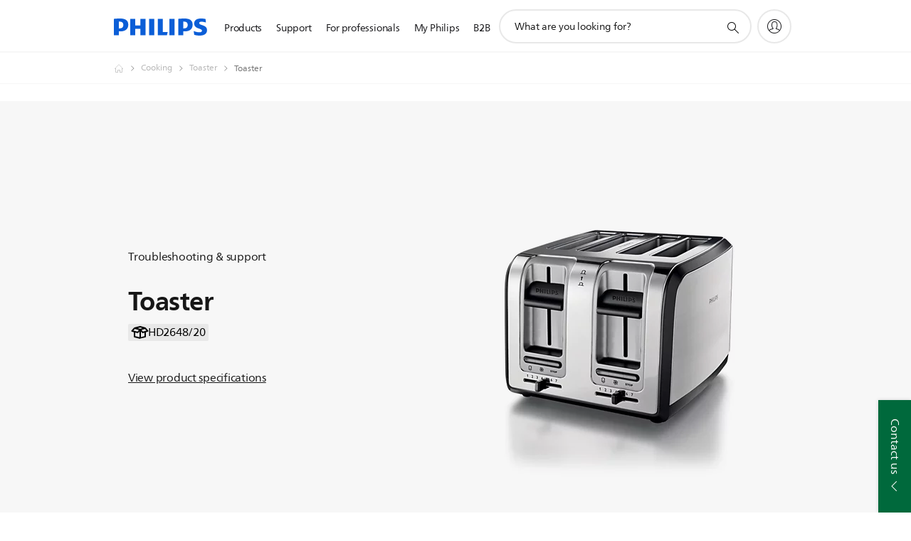

--- FILE ---
content_type: text/html;charset=utf-8
request_url: https://www.philips.com.pk/c-p/HD2648_20/toaster/support
body_size: 34819
content:
<!DOCTYPE HTML><html lang="en-pk" dir="ltr" class="no-js non-ie" xmlns:wb="http://open.weibo.com/wb"> <head> <meta charset="utf-8"> <meta name="viewport" content="width=device-width, initial-scale=1"> <script>LUX=function(){function n(){return Date.now?Date.now():+new Date}var r,t=n(),a=window.performance||{},e=a.timing||{activationStart:0,navigationStart:(null===(r=window.LUX)||void 0===r?void 0:r.ns)||t};function i(){return a.now?(r=a.now(),Math.floor(r)):n()-e.navigationStart;var r}(LUX=window.LUX||{}).ac=[],LUX.addData=function(n,r){return LUX.cmd(["addData",n,r])},LUX.cmd=function(n){return LUX.ac.push(n)},LUX.getDebug=function(){return[[t,0,[]]]},LUX.init=function(){return LUX.cmd(["init"])},LUX.mark=function(){for(var n=[],r=0;r<arguments.length;r++)n[r]=arguments[r];if(a.mark)return a.mark.apply(a,n);var t=n[0],e=n[1]||{};void 0===e.startTime&&(e.startTime=i());LUX.cmd(["mark",t,e])},LUX.markLoadTime=function(){return LUX.cmd(["markLoadTime",i()])},LUX.measure=function(){for(var n=[],r=0;r<arguments.length;r++)n[r]=arguments[r];if(a.measure)return a.measure.apply(a,n);var t,e=n[0],o=n[1],u=n[2];t="object"==typeof o?n[1]:{start:o,end:u};t.duration||t.end||(t.end=i());LUX.cmd(["measure",e,t])},LUX.send=function(){return LUX.cmd(["send"])},LUX.ns=t;var o=LUX;return window.LUX_ae=[],window.addEventListener("error",(function(n){window.LUX_ae.push(n)})),o}();</script> <script>!function(){var e=document.cookie.split("; ").find(function(e){return e.startsWith("notice_gdpr_prefs=")});if(e){var t=e.split("=")[1].split(/[,:\s]+/);t.includes("1")&&((n=document.createElement("script")).src="https://cdn.speedcurve.com/js/lux.js?id=33353111",n.async=!0,n.crossOrigin="anonymous",document.head.appendChild(n))}}();</script> <script>LUX.label="Support Product Detail";</script> <link rel="preconnect" href="https://www.googletagmanager.com"> <link rel="preconnect" href="https://images.philips.com"> <link rel="preconnect" href="https://consent.trustarc.com/"> <link rel="preconnect" href="https://philipselectronicsne.tt.omtrdc.net" crossorigin="use-credentials"> <link rel="preconnect" href="https://www.googleoptimize.com"> <link rel="preload" href="/c-etc/philips/clientlibs/foundation-base/clientlibs-css-rb2014/fonts/neuefrutigerworld-1.20.0-w02/NeueFrutigerWorldW02-Book.woff2" as="font" type="font/woff2" media="(min-width:701px)" crossorigin> <link rel="preload" href="/c-etc/philips/clientlibs/foundation-base/clientlibs-css-rb2014/fonts/neuefrutigerworld-1.20.0-w02/NeueFrutigerWorldW02-Bold.woff2" as="font" type="font/woff2" media="(min-width:701px)" crossorigin> <link rel="preload" href="/c-etc/philips/clientlibs/foundation-base/clientlibs-css-rb2014/fonts/neuefrutigerworld-1.20.0-w02/NeueFrutigerWorldW02-Light.woff2" as="font" type="font/woff2" media="(min-width:701px)" crossorigin> <link rel="preload" href="/c-etc/philips/clientlibs/foundation-base/clientlibs-css-rb2014/fonts/philips-global-icon-font/philips-global-icon-font-v2.8.woff2" as="font" type="font/woff2" crossorigin> <link rel="preload" href="/c-etc/philips/clientlibs/foundation-base/clientlibs-css-rb2014/fonts/philips-global-icon-font/philips-global-icon-font-32-v2.8.woff2" as="font" type="font/woff2" crossorigin> <script> window.dtm=window.dtm || {};
dtm.dnt=false; </script> <title>View support for your Toaster HD2648/20 | Philips</title> <meta name="description" content="Find support for your Toaster HD2648/20. Discover user manuals, FAQs, hints &amp; tips for your Philips product."> <meta name="keywords" content="Cooking, Toaster, HD2648/20, Toaster"> <meta name="PHILIPS.CONTEXT.LOCALE" content="en_pk"> <meta name="PHILIPS.CONTEXT.CM.ENABLE" content="true"><meta name="PS_CARDTYPE" content="generic"> <meta name="PS_CONTENTTYPE_KEY" content="support"> <meta name="PS_CONTENTTYPE" content="Support"> <meta name="PS_FILTER_CONTENTTYPE" content="Support"> <meta name="PS_CONTENTGROUP" content="Support"> <meta name="PS_TITLE" content="Toaster"> <meta name="PS_SUBTITLE" content=""> <meta name="PS_BODYTEXT" content="Find support for your Toaster HD2648/20. Discover user manuals, FAQs, hints &amp; tips for your Philips product."> <meta name="PS_IMAGE" content="https://images.philips.com/is/image/philipsconsumer/vrs_ffb587c1a69432d344e6eb466da8f2c6775e5b38?$pnglarge$"> <meta name="PS_PRODUCT_CONSUMER_STATUS" content="SUPPORT"> <meta name="PS_DTN" content="HD2648/20"> <meta name="PS_QUICKLINK_1_LABEL" content="Overview"> <meta name="PS_QUICKLINK_1_LINK" content="https://www.philips.com.pk/c-p/HD2648_20/toaster"> <meta name="PS_QUICKLINK_2_LABEL" content="Specifications"> <meta name="PS_QUICKLINK_2_LINK" content="https://www.philips.com.pk/c-p/HD2648_20/toaster/overview#specifications"> <meta name="PS_QUICKLINK_3_LABEL" content="Support"> <meta name="PS_QUICKLINK_3_LINK" content="https://www.philips.com.pk/c-p/HD2648_20/toaster/support#specifications"> <meta name="PS_PRODUCT_RANK" content="50"> <meta name="PS_PRODUCT_GROUP" content="Household products"> <meta name="PS_PRODUCT_CATEGORY" content="Cooking"> <meta name="PS_PRODUCT_SUBCATEGORY" content="Toaster"> <meta name="PS_PRODUCT_TYPE" content="NORMAL"> <meta name="PS_PRODUCT_VERSIONS" content="4 slot metal| 2 function| Metal| Reheat, defrost"> <meta name="PS_DATE" content="2017-01-01T00:00:00.000+01:00"> <meta name="PS_PRODUCT_SHOPAVAILABILITY" content="false"> <meta name="PS_PRODUCT_ACCESSORY" content="false"> <meta name="PS_ACCESSORY_CTNS" content=""> <meta name="PS_PRODUCT_SOLD_ON_PHILIPS" content="false"> <meta name="PS_PRODUCT_PROMOTION" content="false"> <meta name="PS_PRODUCT_SHOPDISCOUNT" content="false"> <meta name="PS_SHOP_ENABLED" content="false"> <meta name="PS_PRODUCT_GROUP_ID" content="HOUSEHOLD_PRODUCTS_GR"> <meta name="PS_PRODUCT_CATEGORY_ID" content="COOKING_CA"> <meta name="PS_PRODUCT_SUBCATEGORY_ID" content="TOASTERS_SU2"> <meta name="PHILIPS.METRICS.DIVISION" content="CP"> <meta name="PHILIPS.METRICS.SECTION" content="main"> <meta name="PHILIPS.METRICS.COUNTRY" content="pk"> <meta name="PHILIPS.METRICS.LANGUAGE" content="en"> <meta name="PHILIPS.METRICS.CATALOGTYPE" content="consumer"> <meta name="PHILIPS.METRICS.PRODUCTGROUP" content="household_products"> <meta name="PHILIPS.METRICS.PRODUCTCATEGORY" content="cooking"> <meta name="PHILIPS.METRICS.PRODUCTSUBCATEGORY" content="toasters"> <meta name="PHILIPS.METRICS.PRODUCTID" content="hd2648_20"> <meta name="PHILIPS.METRICS.PAGENAME" content="hd2648_20:support"> <meta property="og:title" content="View support for your Philips Toaster HD2648/20 "> <meta property="og:description" content="Register your product or find user manuals, FAQ&#039;s, hint &amp; tips and downloads for your Philips Toaster HD2648/20. We are always here to help you."> <meta property="og:type" content="product"> <meta property="og:url" content="https://www.philips.com.pk/c-p/HD2648_20/toaster/support"> <meta property="og:site_name" content="Philips"> <meta property="twitter:label2" content="Cooking"> <meta property="twitter:data2" content="Toaster"> <script> window.philips = window.philips || {};



philips.context = {
    sector: 'CP',
    isAuthorMode: 'false',
    
    locale: {
        country: 'pk',
        language: 'en',
        currency: '',
        code: 'en_PK'
    },
    productCatalog: {
        ctn: 'hd2648/20',
        catalogType: 'consumer',
        productGroup: 'household_products',
        productCategory: 'cooking',
        productSubCategory: 'toasters',
        shopEnabled : 'false',
        price: "''",
        
        inStock: '',
    },
     productCatalogId:
    {
        ctn: 'HD2648/20',
        groupId: 'HOUSEHOLD_PRODUCTS_GR',
        categoryId: 'COOKING_CA',
        subcategoryId: 'TOASTERS_SU2',
    },
    page: {
        section: 'main',
        pageName: 'hd2648/20:support',
        pageType: 'product_detail',
        pageSubType: 'support',
        pageDetail: 'NORMAL',
        tags: '',
        infoType: '',
        trackingGroup: 'D2C-WEB-UPF-Product',
    },
    url: {
        repositoryPath: '/content/B2C/en_PK/product-catalog/ho/cooking/toaster/HD2648_20',
        findSimilarProductsLink: 'https://www.philips.com.pk/c-m-ho/cooking/toaster/latest',
        
        personalizationUrl:'https://www.philips.com.pk/c-p/HD2648_20/toaster'
    }
}; </script> <script src="/a1l4rgpa1fx2crzaqh/s3ns3t0g4k288vipw56.js"></script> <script src="/a1l4rgpa1fx2crzaqh/t1l6vgru59xvprnlz0ll.js" defer></script> <link rel="canonical" href="https://www.philips.com.pk/c-p/HD2648_20/toaster"/> <link rel="apple-touch-icon" href="/c-etc/philips/clientlibs/foundation-base/clientlibs-css/img/favicon/favicon-hd.png"> <link rel="icon" type="image/svg+xml" href="/c-etc/philips/clientlibs/foundation-base/clientlibs-css/img/favicon/favicon.svg"> <link rel="icon" type="image/png" href="/c-etc/philips/clientlibs/foundation-base/clientlibs-css/img/favicon/favicon-192x192.png" sizes="192x192"> <link rel="icon" type="image/png" href="/c-etc/philips/clientlibs/foundation-base/clientlibs-css/img/favicon/favicon-96x96.png" sizes="96x96"> <link rel="icon" type="image/png" href="/c-etc/philips/clientlibs/foundation-base/clientlibs-css/img/favicon/favicon-32x32.png" sizes="32x32"> <link rel="icon" type="image/png" href="/c-etc/philips/clientlibs/foundation-base/clientlibs-css/img/favicon/favicon-16x16.png" sizes="16x16"> <meta name="msapplication-TileColor" content="#ffffff"> <meta name="msapplication-TileImage" content="/etc/philips/clientlibs/foundation-base/clientlibs-css/img/favicon/favicon-hd.png"> <script id="product-schema" data-shoppub-eop="2028-09-19T00:00:00.000+02:00" data-shop="false" type="application/ld+json"> {"@type":"Product","@context":"http://schema.org/","name":"Toaster","url":"https://www.philips.com.pk/c-p/HD2648_20/toaster","image":["https://images.philips.com/is/image/philipsconsumer/vrs_ffb587c1a69432d344e6eb466da8f2c6775e5b38"],"description":"Philips toaster with independent double 2-slice operation and variable width slots. Toast up to 4 slices, thick or thin, evenly golden brown. Features cancel, defrost & reheat button, variable browning control and removable crumb tray.","sku":"HD2648/20","mpn":"HD2648/20","gtin13":"","brand":{"@type":"Thing","name":"Philips"}}</script> <script type="text/javascript"> (function(){(function(l,u,C){var O=[],P=[],f={_version:"3.6.0",_config:{classPrefix:"test-",enableClasses:!0,enableJSClass:!0,usePrefixes:!0},_q:[],on:function(e,t){var n=this;setTimeout(function(){t(n[e])},0)},addTest:function(e,t,n){P.push({name:e,fn:t,options:n})},addAsyncTest:function(e){P.push({name:null,fn:e})}},s=function(){};s.prototype=f,s=new s,s.addTest("svg",!!u.createElementNS&&!!u.createElementNS("http://www.w3.org/2000/svg","svg").createSVGRect),s.addTest("localstorage",function(){var e="modernizr";try{return localStorage.setItem(e,e),localStorage.removeItem(e),!0}catch{return!1}});var w=f._config.usePrefixes?" -webkit- -moz- -o- -ms- ".split(" "):["",""];f._prefixes=w;function v(e,t){return typeof e===t}function F(){var e,t,n,r,i,a,o;for(var p in P)if(P.hasOwnProperty(p)){if(e=[],t=P[p],t.name&&(e.push(t.name.toLowerCase()),t.options&&t.options.aliases&&t.options.aliases.length))for(n=0;n<t.options.aliases.length;n++)e.push(t.options.aliases[n].toLowerCase());for(r=v(t.fn,"function")?t.fn():t.fn,i=0;i<e.length;i++)a=e[i],o=a.split("."),o.length===1?s[o[0]]=r:(s[o[0]]&&!(s[o[0]]instanceof Boolean)&&(s[o[0]]=new Boolean(s[o[0]])),s[o[0]][o[1]]=r),O.push((r?"":"no-")+o.join("-"))}}var g=u.documentElement,_=g.nodeName.toLowerCase()==="svg";function A(e){var t=g.className,n=s._config.classPrefix||"";if(_&&(t=t.baseVal),s._config.enableJSClass){var r=new RegExp("(^|\\s)"+n+"no-js(\\s|$)");t=t.replace(r,"$1"+n+"js$2")}s._config.enableClasses&&(t+=" "+n+e.join(" "+n),_?g.className.baseVal=t:g.className=t)}var j="Moz O ms Webkit",L=f._config.usePrefixes?j.toLowerCase().split(" "):[];f._domPrefixes=L;var T;(function(){var e={}.hasOwnProperty;!v(e,"undefined")&&!v(e.call,"undefined")?T=function(t,n){return e.call(t,n)}:T=function(t,n){return n in t&&v(t.constructor.prototype[n],"undefined")}})(),f._l={},f.on=function(e,t){this._l[e]||(this._l[e]=[]),this._l[e].push(t),s.hasOwnProperty(e)&&setTimeout(function(){s._trigger(e,s[e])},0)},f._trigger=function(e,t){if(this._l[e]){var n=this._l[e];setTimeout(function(){var r,i;for(r=0;r<n.length;r++)i=n[r],i(t)},0),delete this._l[e]}};function q(e,t){if(typeof e=="object")for(var n in e)T(e,n)&&q(n,e[n]);else{e=e.toLowerCase();var r=e.split("."),i=s[r[0]];if(r.length==2&&(i=i[r[1]]),typeof i<"u")return s;t=typeof t=="function"?t():t,r.length==1?s[r[0]]=t:(s[r[0]]&&!(s[r[0]]instanceof Boolean)&&(s[r[0]]=new Boolean(s[r[0]])),s[r[0]][r[1]]=t),A([(t&&t!=!1?"":"no-")+r.join("-")]),s._trigger(e,t)}return s}s._q.push(function(){f.addTest=q});function y(){return typeof u.createElement!="function"?u.createElement(arguments[0]):_?u.createElementNS.call(u,"http://www.w3.org/2000/svg",arguments[0]):u.createElement.apply(u,arguments)}s.addTest("canvas",function(){var e=y("canvas");return!!(e.getContext&&e.getContext("2d"))});var k="CSS"in l&&"supports"in l.CSS,G="supportsCSS"in l;s.addTest("supports",k||G);function J(){var e=u.body;return e||(e=y(_?"svg":"body"),e.fake=!0),e}function z(e,t,n,r){var i="modernizr",a,o,p,c,m=y("div"),d=J();if(parseInt(n,10))for(;n--;)p=y("div"),p.id=r?r[n]:i+(n+1),m.appendChild(p);return a=y("style"),a.type="text/css",a.id="s"+i,(d.fake?d:m).appendChild(a),d.appendChild(m),a.styleSheet?a.styleSheet.cssText=e:a.appendChild(u.createTextNode(e)),m.id=i,d.fake&&(d.style.background="",d.style.overflow="hidden",c=g.style.overflow,g.style.overflow="hidden",g.appendChild(d)),o=t(m,e),d.fake?(d.parentNode.removeChild(d),g.style.overflow=c,g.offsetHeight):m.parentNode.removeChild(m),!!o}var V=function(){var e=l.matchMedia||l.msMatchMedia;return e?function(t){var n=e(t);return n&&n.matches||!1}:function(t){var n=!1;return z("@media "+t+" { #modernizr { position: absolute; } }",function(r){n=(l.getComputedStyle?l.getComputedStyle(r,null):r.currentStyle).position=="absolute"}),n}}();f.mq=V;var X=f.testStyles=z;s.addTest("touchevents",function(){return!!("ontouchstart"in l||l.DocumentTouch&&u instanceof DocumentTouch)});var R=f._config.usePrefixes?j.split(" "):[];f._cssomPrefixes=R;function W(e,t){return!!~(""+e).indexOf(t)}function B(e){return e.replace(/([a-z])-([a-z])/g,function(t,n,r){return n+r.toUpperCase()}).replace(/^-/,"")}var N=function(e){var t=w.length,n=l.CSSRule,r;if(typeof n>"u")return C;if(!e)return!1;if(e=e.replace(/^@/,""),r=e.replace(/-/g,"_").toUpperCase()+"_RULE",r in n)return"@"+e;for(var i=0;i<t;i++){var a=w[i],o=a.toUpperCase()+"_"+r;if(o in n)return"@-"+a.toLowerCase()+"-"+e}return!1};f.atRule=N;function H(e,t){return function(){return e.apply(t,arguments)}}function Z(e,t,n){var r;for(var i in e)if(e[i]in t)return n===!1?e[i]:(r=t[e[i]],v(r,"function")?H(r,n||t):r);return!1}var I={elem:y("modernizr")};s._q.push(function(){delete I.elem});var h={style:I.elem.style};s._q.unshift(function(){delete h.style});function U(e){return e.replace(/([A-Z])/g,function(t,n){return"-"+n.toLowerCase()}).replace(/^ms-/,"-ms-")}function K(e,t,n){var r;if("getComputedStyle"in l){r=getComputedStyle.call(l,e,t);var i=l.console;if(r!==null)n&&(r=r.getPropertyValue(n));else if(i){var a=i.error?"error":"log";i[a].call(i,"getComputedStyle returning null, its possible modernizr test results are inaccurate")}}else r=!t&&e.currentStyle&&e.currentStyle[n];return r}function Q(e,t){var n=e.length;if("CSS"in l&&"supports"in l.CSS){for(;n--;)if(l.CSS.supports(U(e[n]),t))return!0;return!1}else if("CSSSupportsRule"in l){for(var r=[];n--;)r.push("("+U(e[n])+":"+t+")");return r=r.join(" or "),z("@supports ("+r+") { #modernizr { position: absolute; } }",function(i){return K(i,null,"position")=="absolute"})}return C}function D(e,t,n,r){if(r=v(r,"undefined")?!1:r,!v(n,"undefined")){var i=Q(e,n);if(!v(i,"undefined"))return i}for(var a,o,p,c,m,d=["modernizr","tspan","samp"];!h.style&&d.length;)a=!0,h.modElem=y(d.shift()),h.style=h.modElem.style;function E(){a&&(delete h.style,delete h.modElem)}for(p=e.length,o=0;o<p;o++)if(c=e[o],m=h.style[c],W(c,"-")&&(c=B(c)),h.style[c]!==C)if(!r&&!v(n,"undefined")){try{h.style[c]=n}catch{}if(h.style[c]!=m)return E(),t=="pfx"?c:!0}else return E(),t=="pfx"?c:!0;return E(),!1}var Y=f.testProp=function(e,t,n){return D([e],C,t,n)};function x(e,t,n,r,i){var a=e.charAt(0).toUpperCase()+e.slice(1),o=(e+" "+R.join(a+" ")+a).split(" ");return v(t,"string")||v(t,"undefined")?D(o,t,r,i):(o=(e+" "+L.join(a+" ")+a).split(" "),Z(o,t,n))}f.testAllProps=x;function S(e,t,n){return x(e,C,C,t,n)}f.testAllProps=S,s.addTest("flexbox",S("flexBasis","1px",!0)),s.addTest("csstransforms",function(){return navigator.userAgent.indexOf("Android 2.")===-1&&S("transform","scale(1)",!0)}),s.addTest("csstransforms3d",function(){return!!S("perspective","1px",!0)}),s.addTest("csstransitions",S("transition","all",!0)),s.addTest("appearance",S("appearance"));var b=f.prefixed=function(e,t,n){return e.indexOf("@")===0?N(e):(e.indexOf("-")!=-1&&(e=B(e)),t?x(e,t,n):x(e,"pfx"))};s.addTest("fullscreen",!!(b("exitFullscreen",u,!1)||b("cancelFullScreen",u,!1))),s.addTest("objectfit",!!b("objectFit"),{aliases:["object-fit"]}),F(),A(O),delete f.addTest,delete f.addAsyncTest;for(var M=0;M<s._q.length;M++)s._q[M]();l.Modernizr=s})(window,document),window.Modernizr.addTest("correctvh",function(){return!navigator.userAgent.match(/(iPad|iPhone);.*CPU.*OS (6|7)_\d/i)}),window.Modernizr.addTest("touch",function(){return window.Modernizr.touchevents}),window.Modernizr.addTest("ipad",function(){return!!navigator.userAgent.match(/iPad/i)}),window.Modernizr.addTest("iphone",function(){return!!navigator.userAgent.match(/iPhone/i)}),window.Modernizr.addTest("ipod",function(){return!!navigator.userAgent.match(/iPod/i)}),window.Modernizr.addTest("ios",function(){return window.Modernizr.ipad||window.Modernizr.ipod||window.Modernizr.iphone}),function(){var l=document.documentElement,u="no-js";window.Modernizr._config.classPrefix&&l.className.indexOf(u)>-1&&(l.className=l.className.replace(u,window.Modernizr._config.classPrefix+"js"))}(),function(){window.sessionStorage&&window.sessionStorage.getItem("philips.hideRecallBanner")==="true"&&document.documentElement.classList.add("pv-hrb")}()})(); </script><link rel="stylesheet" href="/c-etc/designs/b2c-seamless-theme/clientlibs.251208.css" type="text/css"> <script type="application/json" class="pv-d2c-search__translations"> {"translations":{"d2c-search.sort-by":"Sort by:","d2c-search.more-tab":"Support and more","d2c-search.search-empty":"Empty search","d2c-search.sort-by-date-asc":"Date (Ascending)","d2c-search.versuni-lp-name":"Versuni (Philips Domestic Appliances)","d2c-search.popular-support-topics-title":"Support topics","d2c-search.filter-rating-value":"{0} and up","d2c-search.help-banner-title":"Find healthcare and hospital products and support","d2c-search.reviews":"reviews","d2c-search.suggested-results":"Suggested results","TBD":"In stock","d2c-search.filter-range-max":"Max","d2c-search.sort-by-date-desc":"Date (Descending)","d2c-search.no-result-for-search":"Sorry! No results found.","d2c-search.nmore":"More","d2c-search.add-to-cart-btn":"Add to cart","d2c-search.search-results-for":"Search results for","d2c-search.tab.modal.option.support":"Find support for a product","d2c-search.versuni-lp-title":"It looks like you're looking for household products.","d2c-search.tab.modal.list.label":"What are you looking for?","d2c-search.overall-rating":"Overall rating","d2c-search.bundle-discount-label":"Bundle discount","d2c-search.recently-viewed-title":"Items you recently viewed","d2c-search.filter-rating-title":"Customer rating","d2c-search.submit-search-box":"Submit search","d2c-search.sort-by-size-asc":"Size (Ascending)","d2c-search.filters-title":"Filters","d2c-search.sort-by-alphabetical-desc":"Alphabetical (Descending)","d2c-search.tab.modal.option.products":"Explore products to buy","d2c-search.versuni-lp-card-home-title":"Product Care & Support","d2c-search.sort-by-relevance":"Relevance","d2c-search.filter-price-title":"Price","d2c-search.help-banner-desc":"Ultrasound, monitors, imaging and more"," d2c-search.more-tab":"Support and more","d2c-search.sort-by-newest":"Newest","d2c-search.versuni-lp-card-kitchen-title":"Kitchen Appliances","d2c-search.popular-categories-title":"Popular categories","d2c-search.clear":"Clear","d2c-search.help-suggestions-title":"Suggestions","d2c-search.products-tab":"Products","d2c-search-added-to-cart-btn":"Added to basket","d2c-search.refurbishment-label":"Refurbishment","notify-me-btn":"notify me","d2c-search.sort-by-size-desc":"Size (Descending)","d2c-search.search-box-sitewide":"Sitewide","d2c-search.filter-apply-all":"Apply filters","d2c-search.what-look-for":"What are you looking for?","d2c-search.sort-by-price-high-to-low":"Price (Highest)","d2c-search.try-different-search":"Please try a different search.","d2c-search.notify-me-btn":"Notify me","d2c-search.filter-price-range":"Price {0} - {1}","d2c-search.sort-by-alphabetical-asc":"Alphabetical (Ascending)","d2c-search.sort-by-rating":"Rating","test.d2c.search":"test","d2c-search.filter-price-title8":"Price","d2c-search.help-banner-cta-text":"Go to Philips.com/healthcare","d2c-search.search-box-label":"Site search","d2c-search.tab.modal.title\n":"Search","d2c-search.filter-range-min":"Min","d2c-search.filter-availability-in-stock":"In stock","d2c-search.versuni-lp-description":"We've moved our household products to a new home! Are you looking for any of these?","d2c-search.filter-availability-title":"Availability","d2c-search.help-suggestions-1":"Make sure that you spelt all words correctly.","d2c-search.help-suggestions-3":"Search by product name (i.e. Airfryer, Sonicare).","d2c-search.help-suggestions-2":"Search by product number (i.e. HD9240/90, L2BO/00).","d2c-search.added-to-cart-btn":"Added to basket","d2c-search.help-suggestions-4":"Try different keywords.","d2c-search.filter-clear-all":"Clear filters","d2c-search.sort-by-price-low-to-high":"Price (Lowest)"}} </script></head> <body class="productdetailspage " style=" " data-country="PK" data-language="en" data-locale="en_PK"> <!--<noindex>--> <!-- HEADER SECTION START --> <div class="genericheaderpage basepage page"><div class="header n02v3-header-a n02v3-header component-base"> <header class="p-n02v3 p-layout-row p-n02v3__hamburger--close
     
     
    default pv-padding-block-end--m
     
     p-n02v3__contextual 
     
     
     
    p-n02v3--b2c
    p-n02v3--show-search-field
    
     "
        data-n25="false"
        data-n25-mobile="false"
        data-flyout-links="{&quot;howToRegister&quot;:&quot;https://www.philips.com.pk/myphilips/register-your-product&quot;,&quot;myProducts&quot;:&quot;/myphilips#/my-products&quot;,&quot;registerProduct&quot;:&quot;/myphilips#/register-new-product/search&quot;,&quot;myDashboard&quot;:&quot;/myphilips#/my-home&quot;,&quot;login&quot;:&quot;/myphilips&quot;,&quot;myAccount&quot;:&quot;https://www.philips.com.pk/myphilips/register-product#tab\u003duser&quot;,&quot;signUp&quot;:&quot;https://www.philips.com.pk/myphilips/login#tab\u003dsign-up&quot;}"
        data-is-fixed-height="true"
        data-is-stock-indicator = "inherit"
        data-stock-market=""
        data-stock-indicator-api = "https://tools.eurolandir.com/tools/pricefeed/xmlirmultiiso5.aspx?companyid=2522"
        data-shop-site=""> <div class="p-n02v3__top-banner" data-shop-error-message="Due to scheduled maintenance, it's not possible to make purchases now. Please check back in a few hours.
"> <div class="geodetectionbar tc53-geo-detection-bar"> <div class="p-tc53-geo-detection-bar" data-current-page-path='/content/B2C/en_PK/product-catalog/ho/cooking/toaster/HD2648_20'> <script type="text/x-handlebars-template" data-template="tc53-geo-detection-bar-template"> <div class="p-notification-bar p-navigation" > <span class="p-text p-direction-ltr"> <label class="p-label" >This page is also available in</label> <a  data-track-type="track-conversion" data-track-name="interaction"  data-track-description="link:geo_detection" class="p-anchor-geobar" href="{{url}}">{{urlLinkName}}</a> </span> <button class="p-close p-square p-inverted p-icon-close p-small" aria-label="Close"></button> </div> </script> </div> </div> </div> <div class="p-n02v3__inner"> <div class="p-layout-inner"> <div class="p-n02v3__shape"> <a href='https://www.philips.com.pk/' title="Home" class="p-n02v3__shapelink"> <div class="p-n02v3__shape-wrapper"> <svg width="131" height="24" viewBox="0 0 131 24" fill="none" xmlns="http://www.w3.org/2000/svg"> <path d="M44.4019 0.480751V23.5192H37.3709V14.4601H30.0545V23.5192H23.0235V0.480751H30.0545V9.63756H37.3709V0.480751H44.4019ZM68.8676 18.892V0.480751H61.8366V23.5192H74.5465L75.6056 18.892H68.8601H68.8676ZM56.6385 0.480751H49.6075V23.5192H56.6385V0.480751ZM85.1455 0.480751H78.1145V23.5192H85.1455V0.480751ZM119.82 6.36244C119.82 5.10798 121.074 4.52958 123.095 4.52958C125.311 4.52958 127.715 5.01033 129.36 5.68639L128.781 0.676056C126.948 0.292958 125.311 0 122.329 0C116.65 0 112.789 2.2385 112.789 6.94085C112.789 15.0385 123.771 13.4009 123.771 17.1568C123.771 18.5991 122.712 19.3728 120.113 19.3728C117.799 19.3728 114.238 18.5991 112.12 17.5399L112.894 22.8432C115.012 23.6169 117.904 24 120.218 24C126.092 24 130.907 22.0695 130.907 16.2854C130.907 8.5784 119.827 10.0207 119.827 6.35493L119.82 6.36244ZM110.67 8.77371C110.67 14.6554 106.524 18.0282 99.9812 18.0282H97.4798V23.5192H90.4488V0.480751C92.8601 0.187794 96.2254 0 99.0197 0C106.246 0 110.678 2.31361 110.678 8.77371H110.67ZM103.737 8.87136C103.737 5.97934 102.1 4.34178 98.6291 4.34178C98.2685 4.34178 97.8854 4.34178 97.4723 4.36432V13.8817H98.6291C102.287 13.8817 103.737 11.861 103.737 8.87136ZM20.2291 8.77371C20.2291 14.6554 16.0901 18.0282 9.53991 18.0282H7.0385V23.5192H0V0.480751C2.41127 0.187794 5.77653 0 8.57089 0C15.7972 0 20.2216 2.31361 20.2216 8.77371H20.2291ZM13.2883 8.87136C13.2883 5.97934 11.6507 4.34178 8.18779 4.34178C7.82723 4.34178 7.44413 4.34178 7.03099 4.36432V13.8817H8.18779C11.846 13.8817 13.2883 11.861 13.2883 8.87136Z" fill="#0B5ED7"/> </svg> </div> </a> </div> </div> <nav class="p-n02v3__menu"> <div class="p-n02v3__mobiletopbg" aria-hidden="true"></div> <div class="p-n02v3__mobilebottombg" aria-hidden="true"></div> <div class="p-n02v3__m1bg"> <div class="p-n02v3__mwrap"> <div class="p-n02v3__m1title"></div> <ul class="p-n02v3__m1"> <li class="p-n02v3__mli p-n02v3__products p-m-1
                                
                                "> <a href="#" class="p-n02v3__mlink" data-track-type="track-nav-nena" data-track-compid="n02v3" data-track-navid="header" data-track-navdest="consumer:products"> <span class="p-n02v3__m1item pv-heading pv-body--s pv-bold">Products</span> </a> <div class="p-n02v3__m2bg p-n02v3__miconbg p-n02v3__m2bg--products p-n02v3__mbg--hidden
                                    p-n02v3__contextual--mgbg"> <div class="p-n02v3__mwrap"> <div class="p-n02v3__mtitle"> <div class="p-n02v3__mback">Main menu</div> <div class="p-n02v3__listtitle "> <div class="p-n02v3__mclose"><button class="p-icon-close" arial-label="Main menu" ></button></div> <div class="pv-heading pv-body--m pv-bold">Products</div> </div> </div> <ul class="p-n02v3__m2 p-n02v3__micon"> <li class="p-n02v3__mli p-m-1-1 p-n02v3__group
                                                        "> <a href="#" class="p-n02v3__mlink" data-track-type="track-nav-nena" data-track-compid="n02v3" data-track-navid="header" data-track-navdest="consumer:products:sound_and_vision"> <span class="p-icon-sound-and-vision--32 p-n02v3__m2icon"></span> <span class="pv-heading pv-body--s pv-bold p-n02v3__m2text">Sound and vision</span> </a> <div class="p-n02v3__m3bg p-n02v3__mflyout p-n02v3__mbg--hidden
                                                            " data-bg-level="3"> <div class="p-n02v3__mwrap"> <div class="p-n02v3__mtitle p-n02v3__t--col14"> <div class="p-n02v3__mback">Main menu</div> <div class="p-n02v3__listtitle "> <div class="p-n02v3__mclose"><button class="p-icon-close"
                                                                                                        arial-label="Main menu"></button></div> <div class="pv-heading pv-body--m pv-bold">Sound and vision</div> </div> </div> <ul class="p-n02v3__m3 p-n02v3__m--col14"> <li class="p-n02v3__mli p-n02v3__mli--subgroup p-m-1-1-1
                    "> <a href='#' class="p-n02v3__mlink"><span class="pv-heading pv-body--s">TV, Monitors and Video</span></a> <div class="p-n02v3__m4bg
                        " data-bg-level="4"> <div class="p-n02v3__mwrap"> <div class="p-n02v3__mtitle p-n02v3__t--col34"> <div class="p-n02v3__mback">Sound and vision</div> <div class="p-n02v3__listtitle "> <div class="p-n02v3__mclose"><button class="p-icon-close"
                                                                       arial-label="Back"></button></div> <div class="pv-heading pv-body--m pv-bold">TV, Monitors and Video</div> </div> </div> <ul class="p-n02v3__m4
            p-n02v3__m--col24
            "> <li class="p-n02v3__mli p-n02v3__mli--cat p-m-1-1-1-1
             "> <a target="" href='https://www.philips.com.pk/c-m-so/tv' class="p-n02v3__mlink p-n02v3__mlink--no-childs" data-track-type="track-nav-nena" data-track-compid="n02v3" data-track-navid="header" data-track-navdest="consumer:products:so:sound_and_vision:tv,_monitors_and_video:"> <span class="pv-heading pv-body--s"> TV </span> </a> </li> <li class="p-n02v3__mli p-n02v3__mli--cat p-m-1-1-1-2
             "> <a target="" href='https://www.philips.com.pk/c-m-so/monitors' class="p-n02v3__mlink p-n02v3__mlink--no-childs" data-track-type="track-nav-nena" data-track-compid="n02v3" data-track-navid="header" data-track-navdest="consumer:products:so:sound_and_vision:tv,_monitors_and_video:"> <span class="pv-heading pv-body--s"> Monitors </span> </a> </li> <li class="p-n02v3__mli p-n02v3__mli--cat p-m-1-1-1-3
             "> <a target="" href='https://www.philips.com.pk/c-m-so/media-players' class="p-n02v3__mlink p-n02v3__mlink--no-childs" data-track-type="track-nav-nena" data-track-compid="n02v3" data-track-navid="header" data-track-navdest="consumer:products:so:sound_and_vision:tv,_monitors_and_video:"> <span class="pv-heading pv-body--s"> Media players </span> </a> </li> </ul> </div> </div> </li> <li class="p-n02v3__mli p-n02v3__mli--subgroup p-m-1-1-2
                    "> <a href='#' class="p-n02v3__mlink"><span class="pv-heading pv-body--s">Audio</span></a> <div class="p-n02v3__m4bg
                        " data-bg-level="4"> <div class="p-n02v3__mwrap"> <div class="p-n02v3__mtitle p-n02v3__t--col34"> <div class="p-n02v3__mback">Sound and vision</div> <div class="p-n02v3__listtitle "> <div class="p-n02v3__mclose"><button class="p-icon-close"
                                                                       arial-label="Back"></button></div> <div class="pv-heading pv-body--m pv-bold">Audio</div> </div> </div> <ul class="p-n02v3__m4
            p-n02v3__m--col24
            "> <li class="p-n02v3__mli p-n02v3__mli--cat p-m-1-1-2-1
             "> <a target="" href='https://www.philips.com.pk/c-m-so/home-audio' class="p-n02v3__mlink p-n02v3__mlink--no-childs" data-track-type="track-nav-nena" data-track-compid="n02v3" data-track-navid="header" data-track-navdest="consumer:products:so:sound_and_vision:audio:"> <span class="pv-heading pv-body--s"> Home audio </span> </a> </li> <li class="p-n02v3__mli p-n02v3__mli--cat p-m-1-1-2-2
             "> <a target="" href='https://www.philips.com.pk/c-m-so/headphones' class="p-n02v3__mlink p-n02v3__mlink--no-childs" data-track-type="track-nav-nena" data-track-compid="n02v3" data-track-navid="header" data-track-navdest="consumer:products:so:sound_and_vision:audio:"> <span class="pv-heading pv-body--s"> Headphones </span> </a> </li> <li class="p-n02v3__mli p-n02v3__mli--cat p-m-1-1-2-3
             "> <a target="" href='https://www.philips.com.pk/c-m-so/portable-audio' class="p-n02v3__mlink p-n02v3__mlink--no-childs" data-track-type="track-nav-nena" data-track-compid="n02v3" data-track-navid="header" data-track-navdest="consumer:products:so:sound_and_vision:audio:"> <span class="pv-heading pv-body--s"> Portable audio </span> </a> </li> </ul> </div> </div> </li> <li class="p-n02v3__mli p-n02v3__mli--subgroup p-m-1-1-3
                    "> <a href='#' class="p-n02v3__mlink"><span class="pv-heading pv-body--s">Accessories</span></a> <div class="p-n02v3__m4bg
                        " data-bg-level="4"> <div class="p-n02v3__mwrap"> <div class="p-n02v3__mtitle p-n02v3__t--col34"> <div class="p-n02v3__mback">Sound and vision</div> <div class="p-n02v3__listtitle "> <div class="p-n02v3__mclose"><button class="p-icon-close"
                                                                       arial-label="Back"></button></div> <div class="pv-heading pv-body--m pv-bold">Accessories</div> </div> </div> <ul class="p-n02v3__m4
            p-n02v3__m--col24
            "> <li class="p-n02v3__mli p-n02v3__mli--cat p-m-1-1-3-1
             "> <a target="" href='https://www.philips.com.pk/c-m-so/cables-connectivity' class="p-n02v3__mlink p-n02v3__mlink--no-childs" data-track-type="track-nav-nena" data-track-compid="n02v3" data-track-navid="header" data-track-navdest="consumer:products:so:sound_and_vision:accessories:"> <span class="pv-heading pv-body--s"> Cables & connectivity </span> </a> </li> <li class="p-n02v3__mli p-n02v3__mli--cat p-m-1-1-3-2
             "> <a target="" href='https://www.philips.com.pk/c-m-so/mobile-accessories' class="p-n02v3__mlink p-n02v3__mlink--no-childs" data-track-type="track-nav-nena" data-track-compid="n02v3" data-track-navid="header" data-track-navdest="consumer:products:so:sound_and_vision:accessories:"> <span class="pv-heading pv-body--s"> Mobile accessories </span> </a> </li> <li class="p-n02v3__mli p-n02v3__mli--cat p-m-1-1-3-3
             "> <a target="" href='https://www.philips.com.pk/c-m-so/computer-accessories' class="p-n02v3__mlink p-n02v3__mlink--no-childs" data-track-type="track-nav-nena" data-track-compid="n02v3" data-track-navid="header" data-track-navdest="consumer:products:so:sound_and_vision:accessories:"> <span class="pv-heading pv-body--s"> Computer accessories </span> </a> </li> </ul> </div> </div> </li> </ul> </div> </div> </li> <li class="p-n02v3__mli p-m-1-2 p-n02v3__group
                                                        "> <a href="#" class="p-n02v3__mlink" data-track-type="track-nav-nena" data-track-compid="n02v3" data-track-navid="header" data-track-navdest="consumer:products:personal_care"> <span class="p-icon-personalcare--32 p-n02v3__m2icon"></span> <span class="pv-heading pv-body--s pv-bold p-n02v3__m2text">Personal care</span> </a> <div class="p-n02v3__m3bg p-n02v3__mflyout p-n02v3__mbg--hidden
                                                            " data-bg-level="3"> <div class="p-n02v3__mwrap"> <div class="p-n02v3__mtitle p-n02v3__t--col14"> <div class="p-n02v3__mback">Main menu</div> <div class="p-n02v3__listtitle "> <div class="p-n02v3__mclose"><button class="p-icon-close"
                                                                                                        arial-label="Main menu"></button></div> <div class="pv-heading pv-body--m pv-bold">Personal care</div> </div> </div> <ul class="p-n02v3__m3 p-n02v3__m--col14"> <li class="p-n02v3__mli p-n02v3__mli--subgroup p-m-1-2-1
                    "> <a href='#' class="p-n02v3__mlink"><span class="pv-heading pv-body--s">For Men</span></a> <div class="p-n02v3__m4bg
                        " data-bg-level="4"> <div class="p-n02v3__mwrap"> <div class="p-n02v3__mtitle p-n02v3__t--col34"> <div class="p-n02v3__mback">Personal care</div> <div class="p-n02v3__listtitle "> <div class="p-n02v3__mclose"><button class="p-icon-close"
                                                                       arial-label="Back"></button></div> <div class="pv-heading pv-body--m pv-bold">For Men</div> </div> </div> <ul class="p-n02v3__m4
            p-n02v3__m--col24
            "> <li class="p-n02v3__mli p-n02v3__mli--cat p-m-1-2-1-1
             "> <a target="" href='https://www.philips.com.pk/c-m-pe/face-shavers' class="p-n02v3__mlink p-n02v3__mlink--no-childs" data-track-type="track-nav-nena" data-track-compid="n02v3" data-track-navid="header" data-track-navdest="consumer:products:pe:personal_care:for_men:"> <span class="pv-heading pv-body--s"> Face Shavers </span> </a> </li> <li class="p-n02v3__mli p-n02v3__mli--cat p-m-1-2-1-2
             "> <a target="" href='https://www.philips.com.pk/c-m-pe/accessories-and-replacements' class="p-n02v3__mlink p-n02v3__mlink--no-childs" data-track-type="track-nav-nena" data-track-compid="n02v3" data-track-navid="header" data-track-navdest="consumer:products:pe:personal_care:for_men:"> <span class="pv-heading pv-body--s"> Accessories and replacements </span> </a> </li> </ul> </div> </div> </li> <li class="p-n02v3__mli p-n02v3__mli--subgroup p-m-1-2-2
                    "> <a href='#' class="p-n02v3__mlink"><span class="pv-heading pv-body--s">For Women</span></a> <div class="p-n02v3__m4bg
                        " data-bg-level="4"> <div class="p-n02v3__mwrap"> <div class="p-n02v3__mtitle p-n02v3__t--col34"> <div class="p-n02v3__mback">Personal care</div> <div class="p-n02v3__listtitle "> <div class="p-n02v3__mclose"><button class="p-icon-close"
                                                                       arial-label="Back"></button></div> <div class="pv-heading pv-body--m pv-bold">For Women</div> </div> </div> <ul class="p-n02v3__m4
            p-n02v3__m--col24
            "> <li class="p-n02v3__mli p-n02v3__mli--cat p-m-1-2-2-1
             "> <a target="" href='https://www.philips.com.pk/c-m-pe/haircare' class="p-n02v3__mlink p-n02v3__mlink--no-childs" data-track-type="track-nav-nena" data-track-compid="n02v3" data-track-navid="header" data-track-navdest="consumer:products:pe:personal_care:for_women:"> <span class="pv-heading pv-body--s"> Haircare </span> </a> </li> </ul> </div> </div> </li> </ul> </div> </div> </li> <li class="p-n02v3__mli p-m-1-3 p-n02v3__group
                                                        "> <a href="#" class="p-n02v3__mlink" data-track-type="track-nav-nena" data-track-compid="n02v3" data-track-navid="header" data-track-navdest="consumer:products:mother_&_child_care"> <span class="p-icon-mcc--32 p-n02v3__m2icon"></span> <span class="pv-heading pv-body--s pv-bold p-n02v3__m2text">Mother & child care</span> </a> <div class="p-n02v3__m3bg p-n02v3__mflyout p-n02v3__mbg--hidden
                                                            " data-bg-level="3"> <div class="p-n02v3__mwrap"> <div class="p-n02v3__mtitle p-n02v3__t--col14"> <div class="p-n02v3__mback">Main menu</div> <div class="p-n02v3__listtitle "> <div class="p-n02v3__mclose"><button class="p-icon-close"
                                                                                                        arial-label="Main menu"></button></div> <div class="pv-heading pv-body--m pv-bold">Mother & child care</div> </div> </div> <ul class="p-n02v3__m3
            p-n02v3__m--col14
            "> <li class="p-n02v3__mli p-n02v3__mli--cat p-m-1-3-1
             "> <a target="" href='https://www.philips.com.pk/c-m-mo/pacifiers' class="p-n02v3__mlink p-n02v3__mlink--no-childs" data-track-type="track-nav-nena" data-track-compid="n02v3" data-track-navid="header" data-track-navdest="::mo:mother_&_child_care:pacifiers"> <span class="pv-heading pv-body--s"> Pacifiers </span> </a> </li> <li class="p-n02v3__mli p-n02v3__mli--cat p-m-1-3-2
             "> <a target="" href='https://www.philips.com.pk/c-m-mo/breast-pumps-care' class="p-n02v3__mlink p-n02v3__mlink--no-childs" data-track-type="track-nav-nena" data-track-compid="n02v3" data-track-navid="header" data-track-navdest="::mo:mother_&_child_care:breast-pumps-care"> <span class="pv-heading pv-body--s"> Breast pumps & care </span> </a> </li> <li class="p-n02v3__mli p-n02v3__mli--cat p-m-1-3-3
             "> <a target="" href='https://www.philips.com.pk/c-m-mo/baby-bottles-nipples' class="p-n02v3__mlink p-n02v3__mlink--no-childs" data-track-type="track-nav-nena" data-track-compid="n02v3" data-track-navid="header" data-track-navdest="::mo:mother_&_child_care:baby-bottles-nipples"> <span class="pv-heading pv-body--s"> Baby bottles & nipples </span> </a> </li> <li class="p-n02v3__mli p-n02v3__mli--cat p-m-1-3-4
             "> <a target="" href='https://www.philips.com.pk/c-m-mo/bottle-warmers-sterilizers' class="p-n02v3__mlink p-n02v3__mlink--no-childs" data-track-type="track-nav-nena" data-track-compid="n02v3" data-track-navid="header" data-track-navdest="::mo:mother_&_child_care:bottle-warmers-sterilizers"> <span class="pv-heading pv-body--s"> Bottle warmers & sterilizers </span> </a> </li> <li class="p-n02v3__mli p-n02v3__mli--cat p-m-1-3-5
             "> <a target="" href='https://www.philips.com.pk/c-m-mo/toddler-sippy-cups' class="p-n02v3__mlink p-n02v3__mlink--no-childs" data-track-type="track-nav-nena" data-track-compid="n02v3" data-track-navid="header" data-track-navdest="::mo:mother_&_child_care:toddler-sippy-cups"> <span class="pv-heading pv-body--s"> Toddler sippy cups </span> </a> </li> <li class="p-n02v3__mli p-n02v3__mli--cat p-m-1-3-6
             "> <a target="" href='https://www.philips.com.pk/c-m-mo/food-makers-tableware' class="p-n02v3__mlink p-n02v3__mlink--no-childs" data-track-type="track-nav-nena" data-track-compid="n02v3" data-track-navid="header" data-track-navdest="::mo:mother_&_child_care:food-makers-tableware"> <span class="pv-heading pv-body--s"> Food makers & tableware </span> </a> </li> <li class="p-n02v3__mli p-n02v3__mli--cat p-m-1-3-7
             "> <a target="" href='https://www.philips.com.pk/c-m-mo/baby-monitors-thermometers' class="p-n02v3__mlink p-n02v3__mlink--no-childs" data-track-type="track-nav-nena" data-track-compid="n02v3" data-track-navid="header" data-track-navdest="::mo:mother_&_child_care:baby-monitors-thermometers"> <span class="pv-heading pv-body--s"> Baby monitors & thermometers </span> </a> </li> <li class="p-n02v3__mli p-n02v3__mli--cat p-m-1-3-8
             "> <a target="" href='https://www.philips.com.pk/c-m-mo/starter-baby-gift-sets' class="p-n02v3__mlink p-n02v3__mlink--no-childs" data-track-type="track-nav-nena" data-track-compid="n02v3" data-track-navid="header" data-track-navdest="::mo:mother_&_child_care:starter-baby-gift-sets"> <span class="pv-heading pv-body--s"> Starter & baby gift sets </span> </a> </li> <li class="p-n02v3__mli p-n02v3__mli--cat p-m-1-3-9
             "> <a target="" href='https://www.philips.com.pk/c-m-mo/skincare' class="p-n02v3__mlink p-n02v3__mlink--no-childs" data-track-type="track-nav-nena" data-track-compid="n02v3" data-track-navid="header" data-track-navdest="::mo:mother_&_child_care:skincare"> <span class="pv-heading pv-body--s"> Skincare </span> </a> </li> </ul> </div> </div> </li> <li class="p-n02v3__mli p-m-1-4 p-n02v3__group
                                                        p-n02v3__contextual--mgliactive"> <a href="#" class="p-n02v3__mlink" data-track-type="track-nav-nena" data-track-compid="n02v3" data-track-navid="header" data-track-navdest="consumer:products:household_products"> <span class="p-icon-household--32 p-n02v3__m2icon"></span> <span class="pv-heading pv-body--s pv-bold p-n02v3__m2text">Household products</span> </a> <div class="p-n02v3__m3bg p-n02v3__mflyout p-n02v3__mbg--hidden
                                                            p-n02v3__contextual--mbg" data-bg-level="3"> <div class="p-n02v3__mwrap"> <div class="p-n02v3__mtitle p-n02v3__t--col14"> <div class="p-n02v3__mback">Main menu</div> <div class="p-n02v3__listtitle "> <div class="p-n02v3__mclose"><button class="p-icon-close"
                                                                                                        arial-label="Main menu"></button></div> <div class="pv-heading pv-body--m pv-bold">Household products</div> </div> </div> <ul class="p-n02v3__m3 p-n02v3__m--col14"> <li class="p-n02v3__mli p-n02v3__mli--subgroup p-m-1-4-1
                    p-n02v3__contextual--mliactive"> <a href='#' class="p-n02v3__mlink"><span class="pv-heading pv-body--s">Prepare & Cook</span></a> <div class="p-n02v3__m4bg
                        p-n02v3__contextual--mbg" data-bg-level="4"> <div class="p-n02v3__mwrap"> <div class="p-n02v3__mtitle p-n02v3__t--col34"> <div class="p-n02v3__mback">Household products</div> <div class="p-n02v3__listtitle "> <div class="p-n02v3__mclose"><button class="p-icon-close"
                                                                       arial-label="Back"></button></div> <div class="pv-heading pv-body--m pv-bold">Prepare & Cook</div> </div> </div> <ul class="p-n02v3__m4
            p-n02v3__m--col24
            "> <li class="p-n02v3__mli p-n02v3__mli--cat p-m-1-4-1-1
            p-n02v3__contextual--mliactive "> <a target="" href='https://www.philips.com.pk/c-m-ho/cooking' class="p-n02v3__mlink " data-track-type="track-nav-nena" data-track-compid="n02v3" data-track-navid="header" data-track-navdest="consumer:products:ho:household_products:prepare_&_cook:"> <span class="pv-heading pv-body--s"> Cooking </span> </a> <div class="p-n02v3__m5bg p-n02v3__mbg--hidden p-l-hidden
                    p-n02v3__contextual--mbg p-contextual-menu-active" data-bg-level="5"> <div class="p-n02v3__mwrap"> <div class="p-n02v3__mtitle p-n02v3__t--col44"> <div class="p-n02v3__mback">Back</div> <div class="p-n02v3__listtitle "> <div class="p-n02v3__mclose"> <button class="p-icon-close"
                                    arial-label="Back"></button> </div> <div class="pv-heading pv-body--m pv-bold">Cooking</div> </div> </div> <ul class="p-n02v3__m5 p-n02v3__m--col44"> <li class="p-n02v3__mli p-m-1-4-1-1-1
                                     p-n02v3__contextual--mlastli"> <a href="https://www.philips.com.pk/c-m-ho/cooking/airfryer/latest" class="p-n02v3__mlink p-n02v3__mlink--no-childs" data-track-type="track-nav-nena" data-track-compid="n02v3" data-track-navid="header" data-track-navdest="consumer:products:::airfryer"> <span class="pv-heading pv-body--s">Airfryer</span> </a> </li> <li class="p-n02v3__mli p-m-1-4-1-1-2
                                     p-n02v3__contextual--mlastli"> <a href="https://www.philips.com.pk/c-m-ho/cooking/multicooker-and-rice-cooker/latest" class="p-n02v3__mlink p-n02v3__mlink--no-childs" data-track-type="track-nav-nena" data-track-compid="n02v3" data-track-navid="header" data-track-navdest="consumer:products:::multicooker_and_rice_cooker"> <span class="pv-heading pv-body--s">Multicooker and Rice Cooker</span> </a> </li> <li class="p-n02v3__mli p-m-1-4-1-1-3
                                     p-n02v3__contextual--mlastli"> <a href="https://www.philips.com.pk/c-m-ho/cooking/electric-pressure-cooker/latest" class="p-n02v3__mlink p-n02v3__mlink--no-childs" data-track-type="track-nav-nena" data-track-compid="n02v3" data-track-navid="header" data-track-navdest="consumer:products:::electric_pressure_cooker"> <span class="pv-heading pv-body--s">Electric Pressure Cooker</span> </a> </li> <li class="p-n02v3__mli p-m-1-4-1-1-4
                                     p-n02v3__contextual--mlastli"> <a href="https://www.philips.com.pk/c-m-ho/cooking/grill/latest" class="p-n02v3__mlink p-n02v3__mlink--no-childs" data-track-type="track-nav-nena" data-track-compid="n02v3" data-track-navid="header" data-track-navdest="consumer:products:::grill"> <span class="pv-heading pv-body--s">Grill</span> </a> </li> <li class="p-n02v3__mli p-m-1-4-1-1-5
                                     p-n02v3__contextual--mlastli"> <a href="https://www.philips.com.pk/c-m-ho/cooking/steamer/latest" class="p-n02v3__mlink p-n02v3__mlink--no-childs" data-track-type="track-nav-nena" data-track-compid="n02v3" data-track-navid="header" data-track-navdest="consumer:products:::steamer"> <span class="pv-heading pv-body--s">Steamer</span> </a> </li> <li class="p-n02v3__mli p-m-1-4-1-1-6
                                    p-n02v3__contextual--mliactive p-n02v3__contextual--mlastli"> <a href="https://www.philips.com.pk/c-m-ho/cooking/toaster/latest" class="p-n02v3__mlink p-n02v3__mlink--no-childs" data-track-type="track-nav-nena" data-track-compid="n02v3" data-track-navid="header" data-track-navdest="consumer:products:::toaster"> <span class="pv-heading pv-body--s">Toaster</span> </a> </li> <li class="p-n02v3__mli p-m-1-4-1-1-7
                                     p-n02v3__contextual--mlastli"> <a href="https://www.philips.com.pk/c-m-ho/cooking/sandwich-maker/latest" class="p-n02v3__mlink p-n02v3__mlink--no-childs" data-track-type="track-nav-nena" data-track-compid="n02v3" data-track-navid="header" data-track-navdest="consumer:products:::sandwich_maker"> <span class="pv-heading pv-body--s">Sandwich Maker</span> </a> </li> <li class="p-n02v3__mli p-m-1-4-1-1-8
                                     p-n02v3__contextual--mlastli"> <a href="https://www.philips.com.pk/c-m-ho/cooking/latest" class="p-n02v3__mlink p-n02v3__mlink--no-childs" data-track-type="track-nav-nena" data-track-compid="n02v3" data-track-navid="header" data-track-navdest="consumer:products:::all_cooking"> <span class="pv-heading pv-body--s">All Cooking</span> </a> </li> </ul> </div> </div> </li> <li class="p-n02v3__mli p-n02v3__mli--cat p-m-1-4-1-2
             "> <a target="" href='https://www.philips.com.pk/c-m-ho/food-preparation' class="p-n02v3__mlink p-n02v3__mlink--no-childs" data-track-type="track-nav-nena" data-track-compid="n02v3" data-track-navid="header" data-track-navdest="consumer:products:ho:household_products:prepare_&_cook:"> <span class="pv-heading pv-body--s"> Food Preparation </span> </a> </li> <li class="p-n02v3__mli p-n02v3__mli--cat p-m-1-4-1-3
             "> <a target="" href='https://www.philips.com.pk/c-m-ho/kettles' class="p-n02v3__mlink p-n02v3__mlink--no-childs" data-track-type="track-nav-nena" data-track-compid="n02v3" data-track-navid="header" data-track-navdest="consumer:products:ho:household_products:prepare_&_cook:"> <span class="pv-heading pv-body--s"> Kettles </span> </a> </li> </ul> </div> </div> </li> <li class="p-n02v3__mli p-n02v3__mli--subgroup p-m-1-4-2
                    "> <a href='#' class="p-n02v3__mlink"><span class="pv-heading pv-body--s">Ironing & Cleaning</span></a> <div class="p-n02v3__m4bg
                        " data-bg-level="4"> <div class="p-n02v3__mwrap"> <div class="p-n02v3__mtitle p-n02v3__t--col34"> <div class="p-n02v3__mback">Household products</div> <div class="p-n02v3__listtitle "> <div class="p-n02v3__mclose"><button class="p-icon-close"
                                                                       arial-label="Back"></button></div> <div class="pv-heading pv-body--m pv-bold">Ironing & Cleaning</div> </div> </div> <ul class="p-n02v3__m4
            p-n02v3__m--col24
            "> <li class="p-n02v3__mli p-n02v3__mli--cat p-m-1-4-2-1
             "> <a target="" href='https://www.philips.com.pk/c-m-ho/vacuum-cleaners-mops' class="p-n02v3__mlink p-n02v3__mlink--no-childs" data-track-type="track-nav-nena" data-track-compid="n02v3" data-track-navid="header" data-track-navdest="consumer:products:ho:household_products:ironing_&_cleaning:"> <span class="pv-heading pv-body--s"> Vacuum Cleaners & Mops </span> </a> </li> <li class="p-n02v3__mli p-n02v3__mli--cat p-m-1-4-2-2
             "> <a target="" href='https://www.philips.com.pk/c-m-ho/ironing' class="p-n02v3__mlink p-n02v3__mlink--no-childs" data-track-type="track-nav-nena" data-track-compid="n02v3" data-track-navid="header" data-track-navdest="consumer:products:ho:household_products:ironing_&_cleaning:"> <span class="pv-heading pv-body--s"> Ironing </span> </a> </li> </ul> </div> </div> </li> <li class="p-n02v3__mli p-n02v3__mli--subgroup p-m-1-4-3
                    "> <a href='#' class="p-n02v3__mlink"><span class="pv-heading pv-body--s">Air Care</span></a> <div class="p-n02v3__m4bg
                        " data-bg-level="4"> <div class="p-n02v3__mwrap"> <div class="p-n02v3__mtitle p-n02v3__t--col34"> <div class="p-n02v3__mback">Household products</div> <div class="p-n02v3__listtitle "> <div class="p-n02v3__mclose"><button class="p-icon-close"
                                                                       arial-label="Back"></button></div> <div class="pv-heading pv-body--m pv-bold">Air Care</div> </div> </div> <ul class="p-n02v3__m4
            p-n02v3__m--col24
            "> <li class="p-n02v3__mli p-n02v3__mli--cat p-m-1-4-3-1
             "> <a target="" href='https://www.philips.com.pk/c-m-ho/air-purifier-and-air-humidifier' class="p-n02v3__mlink p-n02v3__mlink--no-childs" data-track-type="track-nav-nena" data-track-compid="n02v3" data-track-navid="header" data-track-navdest="consumer:products:ho:household_products:air_care:"> <span class="pv-heading pv-body--s"> Air purifier and Air humidifier </span> </a> </li> <li class="p-n02v3__mli p-n02v3__mli--cat p-m-1-4-3-2
             "> <a target="" href='https://www.philips.com.pk/c-m-ho/air-purifier-and-air-humidifier/fans' class="p-n02v3__mlink p-n02v3__mlink--no-childs" data-track-type="track-nav-nena" data-track-compid="n02v3" data-track-navid="header" data-track-navdest="consumer:products:ho:household_products:air_care:cooling-fans-nav"> <span class="pv-heading pv-body--s"> Cooling Fans </span> </a> </li> <li class="p-n02v3__mli p-n02v3__mli--cat p-m-1-4-3-3
             "> <a target="" href='https://www.philips.com.pk/c-m-ho/air-purifier-and-air-humidifier/filters-and-accessories' class="p-n02v3__mlink p-n02v3__mlink--no-childs" data-track-type="track-nav-nena" data-track-compid="n02v3" data-track-navid="header" data-track-navdest="consumer:products:ho:household_products:air_care:air-filters-nav"> <span class="pv-heading pv-body--s"> Air Filters </span> </a> </li> </ul> </div> </div> </li> </ul> </div> </div> </li> <li class="p-n02v3__mli p-m-1-5 p-n02v3__group
                                                        "> <a href="#" class="p-n02v3__mlink" data-track-type="track-nav-nena" data-track-compid="n02v3" data-track-navid="header" data-track-navdest="consumer:products:lighting"> <span class="p-icon-light-bulb--32 p-n02v3__m2icon"></span> <span class="pv-heading pv-body--s pv-bold p-n02v3__m2text">Lighting</span> </a> <div class="p-n02v3__m3bg p-n02v3__mflyout p-n02v3__mbg--hidden
                                                            " data-bg-level="3"> <div class="p-n02v3__mwrap"> <div class="p-n02v3__mtitle p-n02v3__t--col14"> <div class="p-n02v3__mback">Main menu</div> <div class="p-n02v3__listtitle "> <div class="p-n02v3__mclose"><button class="p-icon-close"
                                                                                                        arial-label="Main menu"></button></div> <div class="pv-heading pv-body--m pv-bold">Lighting</div> </div> </div> <ul class="p-n02v3__m3 p-n02v3__m--col14"> <li class="p-n02v3__mli p-n02v3__mli--subgroup p-m-1-5-1
                    "> <a href='#' class="p-n02v3__mlink"><span class="pv-heading pv-body--s">Philips Hue</span></a> <div class="p-n02v3__m4bg
                        " data-bg-level="4"> <div class="p-n02v3__mwrap"> <div class="p-n02v3__mtitle p-n02v3__t--col34"> <div class="p-n02v3__mback">Lighting</div> <div class="p-n02v3__listtitle "> <div class="p-n02v3__mclose"><button class="p-icon-close"
                                                                       arial-label="Back"></button></div> <div class="pv-heading pv-body--m pv-bold">Philips Hue</div> </div> </div> <ul class="p-n02v3__m4
            p-n02v3__m--col24
            "> <li class="p-n02v3__mli p-n02v3__mli--cat p-m-1-5-1-1
             "> <a target="_blank" href='https://www.philips-hue.com/' class="p-n02v3__mlink p-n02v3__mlink--no-childs" data-track-type="track-nav-nena" data-track-compid="n02v3" data-track-navid="header" data-track-navdest="consumer:products:li:lighting:philips_hue:meethue-nav-item"> <span class="pv-heading pv-body--s"> Philips Hue <span class="p-icon-external-link"></span> </span> </a> </li> </ul> </div> </div> </li> <li class="p-n02v3__mli p-n02v3__mli--subgroup p-m-1-5-2
                    "> <a href='#' class="p-n02v3__mlink"><span class="pv-heading pv-body--s">Consumer lighting</span></a> <div class="p-n02v3__m4bg
                        " data-bg-level="4"> <div class="p-n02v3__mwrap"> <div class="p-n02v3__mtitle p-n02v3__t--col34"> <div class="p-n02v3__mback">Lighting</div> <div class="p-n02v3__listtitle "> <div class="p-n02v3__mclose"><button class="p-icon-close"
                                                                       arial-label="Back"></button></div> <div class="pv-heading pv-body--m pv-bold">Consumer lighting</div> </div> </div> <ul class="p-n02v3__m4
            p-n02v3__m--col24
            "> <li class="p-n02v3__mli p-n02v3__mli--cat p-m-1-5-2-1
             "> <a target="_blank" href='https://www.lighting.philips.com.pk/consumer' class="p-n02v3__mlink p-n02v3__mlink--no-childs" data-track-type="track-nav-nena" data-track-compid="n02v3" data-track-navid="header" data-track-navdest="consumer:products:li:lighting:consumer_lighting:consumer-lighting-nav-item"> <span class="pv-heading pv-body--s"> Consumer lighting <span class="p-icon-external-link"></span> </span> </a> </li> </ul> </div> </div> </li> </ul> </div> </div> </li> <li class="p-n02v3__mli p-m-1-6 p-n02v3__group
                                                        "> <a href="#" class="p-n02v3__mlink" data-track-type="track-nav-nena" data-track-compid="n02v3" data-track-navid="header" data-track-navdest="consumer:products:automotive"> <span class="p-icon-car--32 p-n02v3__m2icon"></span> <span class="pv-heading pv-body--s pv-bold p-n02v3__m2text">Automotive</span> </a> <div class="p-n02v3__m3bg p-n02v3__mflyout p-n02v3__mbg--hidden
                                                            " data-bg-level="3"> <div class="p-n02v3__mwrap"> <div class="p-n02v3__mtitle p-n02v3__t--col14"> <div class="p-n02v3__mback">Main menu</div> <div class="p-n02v3__listtitle "> <div class="p-n02v3__mclose"><button class="p-icon-close"
                                                                                                        arial-label="Main menu"></button></div> <div class="pv-heading pv-body--m pv-bold">Automotive</div> </div> </div> <ul class="p-n02v3__m3 p-n02v3__m--col14"> <li class="p-n02v3__mli p-n02v3__mli--subgroup p-m-1-6-1
                    "> <a href='#' class="p-n02v3__mlink"><span class="pv-heading pv-body--s">Bulb finder</span></a> <div class="p-n02v3__m4bg
                        " data-bg-level="4"> <div class="p-n02v3__mwrap"> <div class="p-n02v3__mtitle p-n02v3__t--col34"> <div class="p-n02v3__mback">Automotive</div> <div class="p-n02v3__listtitle "> <div class="p-n02v3__mclose"><button class="p-icon-close"
                                                                       arial-label="Back"></button></div> <div class="pv-heading pv-body--m pv-bold">Bulb finder</div> </div> </div> <ul class="p-n02v3__m4
            p-n02v3__m--col24
            "> <li class="p-n02v3__mli p-n02v3__mli--cat p-m-1-6-1-1
             "> <a target="" href='https://www.philips.com.pk/c-e/au/car-lights/car-selector-tool.html' class="p-n02v3__mlink p-n02v3__mlink--no-childs" data-track-type="track-nav-nena" data-track-compid="n02v3" data-track-navid="header" data-track-navdest="consumer:products:au:automotive:bulb_finder:car-selector-tool"> <span class="pv-heading pv-body--s"> Find the right bulb for you vehicle </span> </a> </li> <li class="p-n02v3__mli p-n02v3__mli--cat p-m-1-6-1-2
             "> <a target="" href='https://www.philips.com.pk/c-m-au/car-lights/latest' class="p-n02v3__mlink p-n02v3__mlink--no-childs" data-track-type="track-nav-nena" data-track-compid="n02v3" data-track-navid="header" data-track-navdest="consumer:products:au:automotive:bulb_finder:all-car-lights-nav"> <span class="pv-heading pv-body--s"> All car lights </span> </a> </li> </ul> </div> </div> </li> <li class="p-n02v3__mli p-n02v3__mli--subgroup p-m-1-6-2
                    "> <a href='#' class="p-n02v3__mlink"><span class="pv-heading pv-body--s">LED lighting</span></a> <div class="p-n02v3__m4bg
                        " data-bg-level="4"> <div class="p-n02v3__mwrap"> <div class="p-n02v3__mtitle p-n02v3__t--col34"> <div class="p-n02v3__mback">Automotive</div> <div class="p-n02v3__listtitle "> <div class="p-n02v3__mclose"><button class="p-icon-close"
                                                                       arial-label="Back"></button></div> <div class="pv-heading pv-body--m pv-bold">LED lighting</div> </div> </div> <ul class="p-n02v3__m4
            p-n02v3__m--col24
            "> <li class="p-n02v3__mli p-n02v3__mli--cat p-m-1-6-2-1
             "> <a target="" href='https://www.philips.com.pk/c-e/au/car-lights/headlights/led-bulbs.html' class="p-n02v3__mlink p-n02v3__mlink--no-childs" data-track-type="track-nav-nena" data-track-compid="n02v3" data-track-navid="header" data-track-navdest="consumer:products:au:automotive:led_lighting:led-headlight-bulbs"> <span class="pv-heading pv-body--s"> LED headlight bulbs </span> </a> </li> <li class="p-n02v3__mli p-n02v3__mli--cat p-m-1-6-2-2
             "> <a target="" href='https://www.philips.com.pk/c-e/au/car-lights/led-signaling-lighting.html' class="p-n02v3__mlink p-n02v3__mlink--no-childs" data-track-type="track-nav-nena" data-track-compid="n02v3" data-track-navid="header" data-track-navdest="consumer:products:au:automotive:led_lighting:led-signaling-nav"> <span class="pv-heading pv-body--s"> LED signaling bulbs </span> </a> </li> </ul> </div> </div> </li> <li class="p-n02v3__mli p-n02v3__mli--subgroup p-m-1-6-3
                    "> <a href='#' class="p-n02v3__mlink"><span class="pv-heading pv-body--s">Vehicle lights</span></a> <div class="p-n02v3__m4bg
                        " data-bg-level="4"> <div class="p-n02v3__mwrap"> <div class="p-n02v3__mtitle p-n02v3__t--col34"> <div class="p-n02v3__mback">Automotive</div> <div class="p-n02v3__listtitle "> <div class="p-n02v3__mclose"><button class="p-icon-close"
                                                                       arial-label="Back"></button></div> <div class="pv-heading pv-body--m pv-bold">Vehicle lights</div> </div> </div> <ul class="p-n02v3__m4
            p-n02v3__m--col24
            "> <li class="p-n02v3__mli p-n02v3__mli--cat p-m-1-6-3-1
             "> <a target="" href='https://www.philips.com.pk/c-m-au/car-lights' class="p-n02v3__mlink p-n02v3__mlink--no-childs" data-track-type="track-nav-nena" data-track-compid="n02v3" data-track-navid="header" data-track-navdest="consumer:products:au:automotive:vehicle_lights:"> <span class="pv-heading pv-body--s"> Car lights </span> </a> </li> <li class="p-n02v3__mli p-n02v3__mli--cat p-m-1-6-3-2
             "> <a target="" href='https://www.philips.com.pk/c-m-au/truck-lights' class="p-n02v3__mlink p-n02v3__mlink--no-childs" data-track-type="track-nav-nena" data-track-compid="n02v3" data-track-navid="header" data-track-navdest="consumer:products:au:automotive:vehicle_lights:truck-lights-nav"> <span class="pv-heading pv-body--s"> Truck lights </span> </a> </li> <li class="p-n02v3__mli p-n02v3__mli--cat p-m-1-6-3-3
             "> <a target="" href='https://www.philips.com.pk/c-m-au/motorcycle-lights' class="p-n02v3__mlink p-n02v3__mlink--no-childs" data-track-type="track-nav-nena" data-track-compid="n02v3" data-track-navid="header" data-track-navdest="consumer:products:au:automotive:vehicle_lights:"> <span class="pv-heading pv-body--s"> Motorcycle lights </span> </a> </li> <li class="p-n02v3__mli p-n02v3__mli--cat p-m-1-6-3-4
             "> <a target="" href='https://www.philips.com.pk/c-m-au/led-auxiliary-lights' class="p-n02v3__mlink p-n02v3__mlink--no-childs" data-track-type="track-nav-nena" data-track-compid="n02v3" data-track-navid="header" data-track-navdest="consumer:products:au:automotive:vehicle_lights:"> <span class="pv-heading pv-body--s"> LED auxiliary lights </span> </a> </li> <li class="p-n02v3__mli p-n02v3__mli--cat p-m-1-6-3-5
             "> <a target="" href='https://www.philips.com.pk/c-m-au/led-inspection-lights' class="p-n02v3__mlink p-n02v3__mlink--no-childs" data-track-type="track-nav-nena" data-track-compid="n02v3" data-track-navid="header" data-track-navdest="consumer:products:au:automotive:vehicle_lights:"> <span class="pv-heading pv-body--s"> LED inspection lights </span> </a> </li> </ul> </div> </div> </li> <li class="p-n02v3__mli p-n02v3__mli--subgroup p-m-1-6-4
                    "> <a href='#' class="p-n02v3__mlink"><span class="pv-heading pv-body--s">Automotive Health and Wellness</span></a> <div class="p-n02v3__m4bg
                        " data-bg-level="4"> <div class="p-n02v3__mwrap"> <div class="p-n02v3__mtitle p-n02v3__t--col34"> <div class="p-n02v3__mback">Automotive</div> <div class="p-n02v3__listtitle "> <div class="p-n02v3__mclose"><button class="p-icon-close"
                                                                       arial-label="Back"></button></div> <div class="pv-heading pv-body--m pv-bold">Automotive Health and Wellness</div> </div> </div> <ul class="p-n02v3__m4
            p-n02v3__m--col24
            "> <li class="p-n02v3__mli p-n02v3__mli--cat p-m-1-6-4-1
             "> <a target="" href='https://www.philips.com.pk/c-e/au/car-air-purifiers/gopure-gp5611.html' class="p-n02v3__mlink p-n02v3__mlink--no-childs" data-track-type="track-nav-nena" data-track-compid="n02v3" data-track-navid="header" data-track-navdest="consumer:products:au:automotive:automotive_health_and_wellness:car-air-purifiers"> <span class="pv-heading pv-body--s"> Car air purifier </span> </a> </li> </ul> </div> </div> </li> <li class="p-n02v3__mli p-n02v3__mli--subgroup p-m-1-6-5
                    "> <a href='#' class="p-n02v3__mlink"><span class="pv-heading pv-body--s">Support</span></a> <div class="p-n02v3__m4bg
                        " data-bg-level="4"> <div class="p-n02v3__mwrap"> <div class="p-n02v3__mtitle p-n02v3__t--col34"> <div class="p-n02v3__mback">Automotive</div> <div class="p-n02v3__listtitle "> <div class="p-n02v3__mclose"><button class="p-icon-close"
                                                                       arial-label="Back"></button></div> <div class="pv-heading pv-body--m pv-bold">Support</div> </div> </div> <ul class="p-n02v3__m4
            p-n02v3__m--col24
            "> <li class="p-n02v3__mli p-n02v3__mli--cat p-m-1-6-5-1
             "> <a target="" href='https://www.philips.com.pk/c-w/support-home/automotive.html' class="p-n02v3__mlink p-n02v3__mlink--no-childs" data-track-type="track-nav-nena" data-track-compid="n02v3" data-track-navid="header" data-track-navdest="consumer:products:au:automotive:support:automotive-support-nav"> <span class="pv-heading pv-body--s"> Support home </span> </a> </li> <li class="p-n02v3__mli p-n02v3__mli--cat p-m-1-6-5-2
             "> <a target="" href='https://www.philips.com.pk/c-e/au/car-lights/authenticity-check.html' class="p-n02v3__mlink p-n02v3__mlink--no-childs" data-track-type="track-nav-nena" data-track-compid="n02v3" data-track-navid="header" data-track-navdest="consumer:products:au:automotive:support:automotive-authenticity-check-nav"> <span class="pv-heading pv-body--s"> Authenticity check </span> </a> </li> <li class="p-n02v3__mli p-n02v3__mli--cat p-m-1-6-5-3
             "> <a target="" href='https://www.philips.com.pk/c-e/au/car-lights/extended-warranty.html' class="p-n02v3__mlink p-n02v3__mlink--no-childs" data-track-type="track-nav-nena" data-track-compid="n02v3" data-track-navid="header" data-track-navdest="consumer:products:au:automotive:support:register-warranty-nav"> <span class="pv-heading pv-body--s"> Registering your extended warranty </span> </a> </li> <li class="p-n02v3__mli p-n02v3__mli--cat p-m-1-6-5-4
             "> <a target="" href='https://www.philips.com.pk/c-e/au/car-lights/automotive-articles.html' class="p-n02v3__mlink p-n02v3__mlink--no-childs" data-track-type="track-nav-nena" data-track-compid="n02v3" data-track-navid="header" data-track-navdest="consumer:products:au:automotive:support:automotive-articles"> <span class="pv-heading pv-body--s"> Automotive articles </span> </a> </li> <li class="p-n02v3__mli p-n02v3__mli--cat p-m-1-6-5-5
             "> <a target="" href='https://www.philips.com.pk/c-e/au/automotive-lighting.html' class="p-n02v3__mlink p-n02v3__mlink--no-childs" data-track-type="track-nav-nena" data-track-compid="n02v3" data-track-navid="header" data-track-navdest="consumer:products:au:automotive:support:automotive-lighting-nav"> <span class="pv-heading pv-body--s"> About us </span> </a> </li> </ul> </div> </div> </li> </ul> </div> </div> </li> </ul> </div> </div> </li> <li class="p-n02v3__mli p-n02v3__myphilips p-m-0"> <a href="#" class="p-n02v3__mlink p-n02v3__myphilips--open" data-track-type="track-nav-nena" data-track-compid="n02v3" data-track-navid="header" data-track-navdest="header_nav:my_philips"> <span class="p-n02v3__m1item pv-heading pv-body--s pv-bold">My Philips</span> </a> <div class="p-n02v3__m2bg p-n02v3__mflyout p-n02v3__mbg--hidden"> <div class="p-n02v3__mwrap"> <div class="p-n02v3__mtitle p-n02v3__t--col14"> <div class="p-n02v3__mback">Main menu</div> <div class="p-n02v3__listtitle "> <div class="p-n02v3__mclose"><button class="p-icon-close p-n02v3__myphilips--close"
                    arial-label="Main menu" ></button></div> <div class="pv-heading pv-body--m pv-bold">My Philips</div> </div> </div> <ul class="p-n02v3__m2 p-n02v3__m--col14"> <li class="p-n02v3__mli p-n02v3__mli--loggedout p-m-0-1"> <a class="p-n02v3__mlink p-n02v3__mlink--no-childs" href="/myphilips" data-track-type="track-nav-nena" data-track-compid="n02v3" data-track-navid="header" data-track-navdest="header_nav:my_philips:log_in"> <span class="pv-heading pv-body--s">Log in</span> </a> </li> <li class="p-n02v3__mli p-n02v3__mli--loggedout p-m-0-2"> <a class="p-n02v3__mlink p-n02v3__mlink--no-childs" href="https://www.philips.com.pk/myphilips/login#tab=sign-up" data-track-type="track-nav-nena" data-track-compid="n02v3" data-track-navid="header" data-track-navdest="header_nav:my_philips:create_account"> <span class="pv-heading pv-body--s">Create an account</span> </a> </li> <li class="p-n02v3__mli p-n02v3_myaccount p-n02v3__mli--loggedin p-m-0-3"> <a class="p-n02v3__mlink p-n02v3__mlink--no-childs" href="/myphilips#/my-home" data-track-type="track-nav-nena" data-track-compid="n02v3" data-track-navid="header" data-track-navdest="header_nav:my_philips:my_dashboard"> <span class="pv-heading pv-body--s">My Dashboard</span> </a> </li> <li class="p-n02v3__mli p-n02v3__mli--loggedin p-m-0-4"> <a class="p-n02v3__mlink p-n02v3__mlink--no-childs" href="/myphilips#/my-products" data-track-type="track-nav-nena" data-track-compid="n02v3" data-track-navid="header" data-track-navdest="header_nav:my_philips:my_products"> <span class="pv-heading pv-body--s">My Products</span> </a> </li> <li class="p-n02v3__mli p-n02v3__mli--loggedin p-m-0-5"> <a class="p-n02v3__mlink p-n02v3__mlink--no-childs" href="/myphilips#/register-new-product/search" data-track-type="track-nav-nena" data-track-compid="n02v3" data-track-navid="header" data-track-navdest="header_nav:my_philips:register_your_product"> <span class="pv-heading pv-body--s">Register your product</span> </a> </li> <li class="p-n02v3__mli p-n02v3__mli--loggedout p-m-0-5"> <a class="p-n02v3__mlink p-n02v3__mlink--no-childs" href="https://www.philips.com.pk/myphilips/register-your-product" data-track-type="track-nav-nena" data-track-compid="n02v3" data-track-navid="header" data-track-navdest="header_nav:my_philips:register_a_product"> <span class="pv-heading pv-body--s">Register a product</span> </a> </li> <li class="p-n02v3__mli p-n02v3__mli--loggedin p-m-0-7 p-n02v3__mli--logout pv-heading pv-body--s"> <div class="logout u08v2-logout"><div class="p-u08v2-logout" data-comp-id="u08v2Logout" data-landing-page-url=""> <span class="p-logout-link p-link-more" data-track-type="track-conversion" data-track-name="interaction" data-track-description="logout">Log out</span> </div> </div> </li> <li class="p-n02v3__mli p-n02v3_flyoutbanner p-m-0-8 p-n02v3-subscribe-text" data-do-not-navigate="true"> <a class="p-n02v3__mlink p-n02v3__mlink--no-childs" href="#" data-track-type="track-nav-nena" data-track-compid="n02v3" data-track-navid="header" data-track-navdest="header_nav:my_philips:newsletter_sign_up"> <span class="pv-heading pv-body--s">Sign up to the Philips newsletter for exclusive offers</span> </a> </li> </ul> </div> </div> <div class="p-n02v2-flyout-popup"> <a class="p-magnific-popup-launcher" data-comp-id="magnificPopupLauncher" data-type="iframe" data-title="Sign up to the Philips newsletter for exclusive offers" data-href="/content/B2C/en_PK/myphilips/myphilips-popup.html" data-close-label="Close"><span class="p-n02v2-flyout-popup-close-label">Close</span></a> </div> </li> <li class="p-n02v3__mli p-m-2 p-n02v3__mli--no-b2c-icon
             p-m-align--right 
            
            "> <a href="#" class="p-n02v3__mlink" data-track-type="track-nav-nena" data-track-compid="n02v3" data-track-navid="header" data-track-navdest="consumer:support"> <span class="p-n02v3__m1item pv-heading pv-body--s">Support</span> </a> <div class="p-n02v3__m2bg p-n02v3__mflyout p-n02v3__mbg--hidden
                    " data-bg-level="2"> <div class="p-n02v3__mwrap"> <div class="p-n02v3__mtitle p-n02v3__t--col14"> <div class="p-n02v3__mback">Main menu</div> <div class="p-n02v3__listtitle "> <div class="p-n02v3__mclose"><button class="p-icon-close"
                                                            arial-label="Main menu"></button></div> <div class="pv-heading pv-body--m pv-bold">Support</div> </div> </div> <ul class="p-n02v3__m2 p-n02v3__m--col14"> <li class="p-n02v3__mli p-m-2-1
                                                            "> <a href='https://www.philips.com.pk/c-w/support-home.html' class="p-n02v3__mlink
                                         p-n02v3__mlink--no-childs" target="_self" rel="" data-track-type="track-nav-nena" data-track-compid="n02v3" data-track-navid="header" data-track-navdest="consumer:support:support_home"> <span class="pv-heading pv-body--s"> Support home </span> </a> </li> <li class="p-n02v3__mli p-m-2-2
                                                            "> <a href='https://www.philips.com.pk/c-w/support-home/support-contact-page.html' class="p-n02v3__mlink
                                         p-n02v3__mlink--no-childs" target="_self" rel="" data-track-type="track-nav-nena" data-track-compid="n02v3" data-track-navid="header" data-track-navdest="consumer:support:contact"> <span class="pv-heading pv-body--s"> Contact </span> </a> </li> </ul> </div> </div> </li> <li class="p-n02v3__mli p-m-3 p-n02v3__mli--no-b2c-icon
             p-m-align--right 
            
            "> <a href="#" class="p-n02v3__mlink" data-track-type="track-nav-nena" data-track-compid="n02v3" data-track-navid="header" data-track-navdest="consumer:for_professionals"> <span class="p-n02v3__m1item pv-heading pv-body--s">For professionals</span> </a> <div class="p-n02v3__m2bg p-n02v3__mflyout p-n02v3__mbg--hidden
                    " data-bg-level="2"> <div class="p-n02v3__mwrap"> <div class="p-n02v3__mtitle p-n02v3__t--col14"> <div class="p-n02v3__mback">Main menu</div> <div class="p-n02v3__listtitle "> <div class="p-n02v3__mclose"><button class="p-icon-close"
                                                            arial-label="Main menu"></button></div> <div class="pv-heading pv-body--m pv-bold">For professionals</div> </div> </div> <ul class="p-n02v3__m2 p-n02v3__m--col14"> <li class="p-n02v3__mli p-m-3-1
                                                            "> <a href='https://www.healthcare.philips.com/pk_en/' class="p-n02v3__mlink
                                         p-n02v3__mlink--no-childs" target="_blank" rel="noreferrer noopener" data-track-type="track-nav-nena" data-track-compid="n02v3" data-track-navid="header" data-track-navdest="consumer:for_professionals:healthcare"> <span class="pv-heading pv-body--s"> Healthcare <span class="p-icon-external-link"></span> </span> </a> </li> <li class="p-n02v3__mli p-m-3-2
                                                            "> <a href='https://www.lighting.philips.com.pk/home' class="p-n02v3__mlink
                                         p-n02v3__mlink--no-childs" target="_blank" rel="noreferrer noopener" data-track-type="track-nav-nena" data-track-compid="n02v3" data-track-navid="header" data-track-navdest="consumer:for_professionals:lighting"> <span class="pv-heading pv-body--s"> Lighting <span class="p-icon-external-link"></span> </span> </a> </li> <li class="p-n02v3__mli p-m-3-3
                                                            "> <a href='https://www.philips.com/dictation' class="p-n02v3__mlink
                                         p-n02v3__mlink--no-childs" target="_self" rel="" data-track-type="track-nav-nena" data-track-compid="n02v3" data-track-navid="header" data-track-navdest="consumer:for_professionals:professional_dictations_solutions"> <span class="pv-heading pv-body--s"> Professional Dictations Solutions </span> </a> </li> <li class="p-n02v3__mli p-m-3-4
                                                            "> <a href='https://www.philips.com.pk/' class="p-n02v3__mlink
                                         p-n02v3__mlink--no-childs" target="_self" rel="" data-track-type="track-nav-nena" data-track-compid="n02v3" data-track-navid="header" data-track-navdest="consumer:for_professionals:professional_display_solutions"> <span class="pv-heading pv-body--s"> Professional Display Solutions </span> </a> </li> <li class="p-n02v3__mli p-m-3-5
                                                            "> <a href='https://www.philips.com.pk/c-e/au/professional/automotive.html' class="p-n02v3__mlink
                                         p-n02v3__mlink--no-childs" target="_self" rel="" data-track-type="track-nav-nena" data-track-compid="n02v3" data-track-navid="header" data-track-navdest="consumer:for_professionals:automotive"> <span class="pv-heading pv-body--s"> Automotive </span> </a> </li> </ul> </div> </div> </li> <li class="p-n02v3__mli p-m-4 p-n02v3__mli--no-b2c-icon
             p-m-align--right 
            
            "> <a class="p-n02v3__mlink p-n02v3__mlink--no-childs" href="https://www.philips.com.pk/myphilips/register-product.html" target="_self" rel="" data-track-type="track-nav-nena" data-track-compid="n02v3" data-track-navid="header" data-track-navdest="consumer:my_philips"> <span class="p-n02v3__m1item pv-heading pv-body--s">My Philips</span> </a> </li> <li class="p-n02v3__mli p-m-5 p-n02v3__mli--no-b2c-icon
             p-m-align--right 
            
            "> <a href="#" class="p-n02v3__mlink" data-track-type="track-nav-nena" data-track-compid="n02v3" data-track-navid="header" data-track-navdest="consumer:b2b"> <span class="p-n02v3__m1item pv-heading pv-body--s">B2B</span> </a> <div class="p-n02v3__m2bg p-n02v3__mflyout p-n02v3__mbg--hidden
                    " data-bg-level="2"> <div class="p-n02v3__mwrap"> <div class="p-n02v3__mtitle p-n02v3__t--col14"> <div class="p-n02v3__mback">Main menu</div> <div class="p-n02v3__listtitle "> <div class="p-n02v3__mclose"><button class="p-icon-close"
                                                            arial-label="Main menu"></button></div> <div class="pv-heading pv-body--m pv-bold">B2B</div> </div> </div> <ul class="p-n02v3__m2 p-n02v3__m--col14"> <li class="p-n02v3__mli p-m-5-1
                                                            "> <a href='https://www.philips.co.uk/p-m-pr/professional-displays' class="p-n02v3__mlink
                                         p-n02v3__mlink--no-childs" target="_self" rel="" data-track-type="track-nav-nena" data-track-compid="n02v3" data-track-navid="header" data-track-navdest="consumer:b2b:professional_display_solutions"> <span class="pv-heading pv-body--s"> Professional display solutions </span> </a> </li> </ul> </div> </div> </li> </ul> </div> </div> </nav> <div class="p-layout-inner"> <script type="application/json" class="p-n02v3__mzshop-translations"> { "translations": {"bundleShowMore": "Show more",
                     "bundleHideAll": "Hide all",
                     "productRemove": "Remove",
                     "bundledItem": "Bundled Item",
                     "errorMessageNotRemoved": "There was a problem removing this item from your shopping cart. Please try again.",
                     "totalDiscount": "Promotion discount",
                     "shippingCost": "Shipping cost",
                     "shippingCostFree": "FREE",
                     "totalPrice": "Subtotal",
                     "productQuantity": "Quantity",
                     "errorMsgMissingParameter": "There was a problem adding this item to your shopping cart. Please try again.",
                     "errorMsgBadRequest": "There was a problem adding this item to your shopping cart. Please try again.",
                     "errorMsgQuantity": "There was a problem removing this item from your shopping cart. Please try again.",
                     "errorMsgStockException": "The selected item is currently out of stock and could not be added to your shopping cart.",
                     "errorMsgBundleExist": "Please make a separate purchase for additional subscriptions",
                     "errorMsgGeneric": "There was a problem adding this item to your shopping cart. Please try again."} } </script> <div class="p-n02v3__mz"> <div class="p-n02v3__mzsearch-expanded"> <div class="search se18-coveo-search-box"> <div class="se18-coveo-popular-categories p-hidden"></div> <section class="p-se18-coveo-search-box d2c-search-box__root-el
    "
         id="se18-InhQZbMcFtMeXtCQ"
         data-comp-id="se18CoveoSearchBox"
         data-search-hub="PhilipsComSearch-en_PK"
         data-search-result-url="https://www.philips.com.pk/c-w/search.html"
         data-search-input-param="yes"
         data-show-auto-suggestion="yes"
         data-sector="B2C"
         data-analytics=""
         data-placeholder-support="Type about your issue or model number to get support"
         data-d2c-search-auto-init="true" 
         data-disable-auto-init="true" 
> <div class="p-layout-row"> <div class="p-layout-inner p-se18-inner-wrapper"> <form class="p-form p-search-form" id='se18form_22729' action=""> <fieldset> <label for="search_22729" class="p-visuallyhidden">support search icon</label> <input class="p-search-box p-search-padding" type="text" name="q" id="search_22729" autocomplete="off" placeholder="What are you looking for?"/> <div class="p-reset-wrapper"> <button class="p-icon-close p-small p-reset" type="reset" aria-label="Close"></button> </div> <button class="p-icon-search p-search"
                            type="submit" form='se18form_22729' aria-label="support search icon"></button> </fieldset> </form> <div class="p-se18-auto-suggestions"> <section class="p-se18-suggested-terms"> <p class="p-body-copy-02 p-title-terms"> Search terms </p> <div class="p-se18-wrapper"></div> </section> </div> </div> </div> </section> </div> <div class="p-n02v3__mzsearch--open"> <button class="pv-icon pv-icon-search"
                        aria-label="support search icon"></button> </div> <div class="p-n02v3__mzsearch-placeholder"> <button class="p-n02v3__mzsearch-placeholder__button pv-body--m pv-heading"> <span class="p-n02v3__mzsearch-placeholder__button-title" data-placeholder-title="What are you looking for?">What are you looking for?</span> <span class="pv-icon pv-icon-search"></span> </button> </div> <div class="p-n02v3__mzsearch--close"> <button class="p-icon-close"
                        aria-label="Close"></button> </div> </div> <div class="p-n02v3__mzmyphilips"> <div class="p-n02v3__mzmyphilips--icon"> <button class="pv-icon pv-icon-profile"
                      aria-label="My Philips"
                      data-track-type="track-nav-nena" data-track-compid="n02v3"
                      data-track-navid="header" data-track-navdest="my_philips"></button> </div> </div> <div class="p-n02v3__mzhamburger"> <div class="p-n02v3__mzhamburger--open"> <button class="pv-icon pv-icon-hamburger"
                      aria-label="Open the menu"></button> </div> <div class="p-n02v3__mzhamburger--close"> <button class="pv-icon pv-icon-close"
                      aria-label="Close the menu"></button> </div> </div> </div> </div> <div class="p-header-follow-content"></div> <div class="breadcrumb n04v3-breadcrumb component-base"> <div class="p-n04v3-breadcrumb"> <nav class="p-n04v3-breadcrumb__wrapper p-navigation-wrapper p-breadcrumb"> <ul class="p-n04v3-breadcrumb__list p-layout-inner p-row-gutter"> <li class="p-n04v3-breadcrumb__item"> <a href="https://www.philips.com.pk/" class="p-n04v3-breadcrumb__link p-body-copy-03" data-track-compid="n04v3" data-track-navid="breadcrumbs" data-track-type="track-nav-nena" data-track-navdest="home" aria-label="Philips - Pakistan"> <i class="p-icon p-icon-house"></i> <i class="p-icon-arrow-right p-body-xsmall"></i> </a> </li> <li class="p-n04v3-breadcrumb__item"> <a href="https://www.philips.com.pk/c-m-ho/cooking" class="p-n04v3-breadcrumb__link p-body-copy-03" data-track-compid="n04v3" data-track-navid="breadcrumbs" data-track-type="track-nav-nena" data-track-navdest="cooking" aria-label="Cooking"> <span class="p-n04v3-breadcrumb__link-title"> Cooking </span> <i class="p-icon-arrow-right p-body-xsmall"></i> </a> </li> <li class="p-n04v3-breadcrumb__item"> <a href="https://www.philips.com.pk/c-m-ho/cooking/toaster/latest" class="p-n04v3-breadcrumb__link p-body-copy-03" data-track-compid="n04v3" data-track-navid="breadcrumbs" data-track-type="track-nav-nena" data-track-navdest="toaster" aria-label="Toaster"> <span class="p-n04v3-breadcrumb__link-title"> Toaster </span> <i class="p-icon-arrow-right p-body-xsmall"></i> </a> </li> <li class="p-n04v3-breadcrumb__item"> <span class="p-n04v3-breadcrumb__link p-body-copy-03"> Toaster </span> </li> </ul> </nav> </div> <script type="application/ld+json"> {"@context":"http://schema.org","@type":"BreadcrumbList","itemListElement":[{"@type":"ListItem","position":1,"name":"Philips - Pakistan","item":"https://www.philips.com.pk/"},{"@type":"ListItem","position":2,"name":"Cooking","item":"https://www.philips.com.pk/c-m-ho/cooking"},{"@type":"ListItem","position":3,"name":"Toaster","item":"https://www.philips.com.pk/c-m-ho/cooking/toaster/latest"},{"@type":"ListItem","position":4,"name":"Toaster","item":"https://www.philips.com.pk/c-p/HD2648_20/-"}]} </script> </div> </div> </header> </div> </div> <!-- HEADER SECTION END --> <!--</noindex>--> <div class="p-layout-row" data-category=""> <div class="p-tc05-ecommerce-tracking" data-ctn="HD2648/20" data-shop="false" data-currency="" data-price="" data-comp-id="tc05EcommerceTracking"> <div class="p-layout-row"> <section data-comp-id="p15v3PdpNavigation" class="p-p15v3-pdp-navigation"> <div class="p-p15v3-container"> <div class="p-layout-inner"> <div class="p-grid"> <div class="p-grid-item p-p15v3-content"> <div class="p-p15v3__main pv-padding-inline-start--sm pv-padding-inline-end--sm"> <div class="p-s-one-half p-p15v3__main-text"> <div class="pv-heading pv-subheading--m pv-margin-block-end--ml"> Troubleshooting & support </div> <h1> <div class="pv-heading pv-heading--m pv-margin-block-end--2xs p-p15v3__main-text--heading"> </div> <div class="pv-heading pv-heading--m pv-bold"> Toaster </div> </h1> <div class="p-p15v3__handle-id-wrap"> <div class="pv-badge pv-badge--product-ctn pv-heading pv-subheading--m"> <span class="pv-icon pv-icon-my-orders pv-bold"></span> HD2648/20 </div> </div> <a class="pv-body--m pv-link pv-margin-block-end--xs p-p15v3__main-text--link" href="https://www.philips.com.pk/c-p/HD2648_20/toaster/overview" data-track-type="track-conversion" data-track-name="interaction" data-track-description="view_product" data-track-products="HD2648/20"> View product specifications </a> </div> <div class="p-s-one-half p-p15v3__main-image "> <picture class="p-picture p-product-picture"><source srcset="https://images.philips.com/is/image/philipsconsumer/vrs_ffb587c1a69432d344e6eb466da8f2c6775e5b38?$pngsmall$&wid=460&hei=460, https://images.philips.com/is/image/philipsconsumer/vrs_ffb587c1a69432d344e6eb466da8f2c6775e5b38?$pngsmall$&wid=920&hei=920 2x" media="(min-width: 961px)"></source><source srcset="https://images.philips.com/is/image/philipsconsumer/vrs_ffb587c1a69432d344e6eb466da8f2c6775e5b38?$pngsmall$&wid=340&hei=340, https://images.philips.com/is/image/philipsconsumer/vrs_ffb587c1a69432d344e6eb466da8f2c6775e5b38?$pngsmall$&wid=680&hei=680 2x" media="(min-width: 701px)"></source><source srcset="https://images.philips.com/is/image/philipsconsumer/vrs_ffb587c1a69432d344e6eb466da8f2c6775e5b38?$pngsmall$&wid=250&hei=250, https://images.philips.com/is/image/philipsconsumer/vrs_ffb587c1a69432d344e6eb466da8f2c6775e5b38?$pngsmall$&wid=500&hei=500 2x" media="(min-width: 451px)"></source><source srcset="https://images.philips.com/is/image/philipsconsumer/vrs_ffb587c1a69432d344e6eb466da8f2c6775e5b38?$pngsmall$&wid=250&hei=250, https://images.philips.com/is/image/philipsconsumer/vrs_ffb587c1a69432d344e6eb466da8f2c6775e5b38?$pngsmall$&wid=500&hei=500 2x" media=""></source><img src="https://images.philips.com/is/image/philipsconsumer/vrs_ffb587c1a69432d344e6eb466da8f2c6775e5b38?$pngsmall$&wid=460&hei=460" alt="HD2648/20  Toaster" class=""></picture> </div> </div> </div> </div> </div> </div> </section> </div> <div class="p-layout-inner"> <div class="p-page-row"> <div class="p-page-site"></div> </div> <div class="p-layout-row"> <div class="p-layout-inner"> <div class="p-grid p-xs-grid-no-gutter p-s-grid-no-gutter"> <div class="p-grid-item p-one-whole"> <section class="p-tc-support-rebrand-component-wrapper"
                                data-comp-id="tcSupportRebrandComponentWrapper"> <div class="p-row-gutter n30-component"> <div class="n30inpage n30-inpage-navigation component-base"> <div class="p-n30-container"> <div class="p-n30-title pv-heading--s pv-bold"> On this page </div> <div class="p-n30-dropdown p-hidden p-n30-header"> <div class="p-n30-nav-selected"></div> <i class="p-n30-nav-arrow p-icon-down"></i> </div> <div class="p-n30__nav-scroll-container"> <ul class="p-n30__nav-container"> <li class="p-n30__nav-item"> <a class="p-n30__nav-switcher" href="#n30-st17registernow" data-track-compid="register_product"> <div class="p-n30__nav-inner"> <div class="p-n30__nav-title pv-subheading--m"> Register product </div> </div> </a> </li> <li class="p-n30__nav-item"> <a class="p-n30__nav-switcher" href="#n30-st14ManualsDocumentation" data-track-compid="manuals"> <div class="p-n30__nav-inner"> <div class="p-n30__nav-title pv-subheading--m"> Manuals & documentation </div> </div> </a> </li> <li class="p-n30__nav-item"> <a class="p-n30__nav-switcher" href="#n30-st08Faq" data-track-compid="frequently_asked_question"> <div class="p-n30__nav-inner"> <div class="p-n30__nav-title pv-subheading--m"> FAQs </div> </div> </a> </li> <li class="p-n30__nav-item"> <a class="p-n30__nav-switcher" href="#n30-st22troubleshooting" data-track-compid="troubleshoot"> <div class="p-n30__nav-inner"> <div class="p-n30__nav-title pv-subheading--m"> Troubleshooting & repair </div> </div> </a> </li> </ul> </div> </div> </div> </div> <div class="p-n30-content"> <div class="sc01v3-component"> <div class="sc01v3supportvideo tc17-supportvideo component-base"> </div> </div> <div class="p-tc-support-component-container"> <div class="p-grid p-components-wrapper p-row-gutter p-comp-spacing-bottom"> <div class="st17registernow-wrapper p-grid-item p-n30-scroll" id="n30-st17registernow"> <div class="p-st17-card-layout"> <div class="registernow st17-register-now component-base"> <section> <div class="p-st17-register-now p-st17-card-layout--default"> <section class="p-prx-data-present"
                        data-comp-short-title="Register product"
                        data-comp-id="st17registernow"> <div class="pv-grid pv-grid--nogutter"> <div class="pv-cell pv-cell--11@xs pv-cell--16@l p-st17__cell--icon"> <img class="p-register-img" src="/c-etc/philips/clientlibs/b2c-catalog/clientlibs-css-rb2014/img/Register.svg" loading="lazy" width="100" height="38" alt=""/> </div> <div class="pv-cell pv-cell--11@xs pv-cell--712@l"> <div class="pv-grid pv-grid--nogutter"> <div class="pv-cell pv-cell--11@xs pv-padding-block-end--3xs"> <span class="pv-body--m"> Log in or create an account </span> </div> <h2
                                        class="pv-cell pv-cell--11@xs pv-padding-block-end--s pv-heading pv-heading--m pv-bold"> Register your product </h2> <div class="pv-cell pv-cell--11@xs p-register-info"> <span class="pv-body--m"> You instantly have access to manuals, tailored support and more. Plus, it's quick and easy. </span> </div> </div> </div> <div class="pv-cell pv-cell--11@xs pv-cell--14@l p-register-btn"> <a class="pv-button pv-button--secondary" data-track-type="track-conversion" data-track-name="interaction" data-track-description="button:register_product" href="https://www.philips.com.pk/myphilips#/register-new-product/form/HD2648_20"> <span> Register now </span> </a> </div> </div> </section> </div> </section> </div> </div> </div> </div> <div class="n31ArticleCards-wrapper pv-n31-article-cards-wrapper pv-inverted p-n30-scroll" id="n30-articleCards"> <div class="voyager-article n31-article-cards voyager-base-component"> </div> </div> <div class="st14ManualsDocumentation-wrapper p-n30-scroll" id="n30-st14ManualsDocumentation"> <div class="manuals st14-manuals-documentation component-base"> <section class="p-st14-manuals-documentation p-prx-data-present p-st14-new-design"
            data-comp-short-title="Manuals & documentation"
            data-comp-id="st14ManualsDocumentation"> <div class="p-row-gutter p-comp-spacing-bottom"> <div class="p-st14-manuals-wrapper"> <div class="pv-grid--nogutter"> <div class="p-title-lang-wrapper pv-cell--11@xs"> <h2 class="pv-heading pv-heading--s pv-bold p-spacing-bottom-a p-component-subtitle"> Manuals & Documentation </h2> </div> <div class="pv-cell--11@xs"> <form action="" class="p-form-language"> <fieldset> <div class="pv-selectbox"> <select class="p-st14-manuals-documentation-select pv-selectbox__input"
                                name="language" > <option class="pv-selectbox-option" value="">Please select a language </option> <option class="pv-selectbox-option" value="HUN"
                                                data-alternate-lang="AEN"
                                                >Magyar</option> <option class="pv-selectbox-option" value="LAV"
                                                data-alternate-lang="AEN"
                                                > Latviešu</option> <option class="pv-selectbox-option" value="KAZ"
                                                data-alternate-lang="AEN"
                                                >Kazakh</option> <option class="pv-selectbox-option" value="EST"
                                                data-alternate-lang="AEN"
                                                >Eesti</option> <option class="pv-selectbox-option" value="AEN"
                                                data-alternate-lang="ENG"
                                                selected="selected"
                                                >English (US)</option> <option class="pv-selectbox-option" value="POL"
                                                data-alternate-lang=""
                                                >Polski</option> <option class="pv-selectbox-option" value="HRV"
                                                data-alternate-lang="AEN"
                                                >Hrvatski</option> <option class="pv-selectbox-option" value="CES"
                                                data-alternate-lang="AEN"
                                                >Čeština</option> <option class="pv-selectbox-option" value="RON"
                                                data-alternate-lang="AEN"
                                                >Română</option> <option class="pv-selectbox-option" value="SRP"
                                                data-alternate-lang="AEN"
                                                >Serbian</option> <option class="pv-selectbox-option" value="RUS"
                                                data-alternate-lang="AEN"
                                                >Русский</option> <option class="pv-selectbox-option" value="SLK"
                                                data-alternate-lang="AEN"
                                                >Slovenčina</option> <option class="pv-selectbox-option" value="LIT"
                                                data-alternate-lang="AEN"
                                                >Lietuvių</option> <option class="pv-selectbox-option" value="BUL"
                                                data-alternate-lang="AEN"
                                                >Български</option> <option class="pv-selectbox-option" value="SLV"
                                                data-alternate-lang="AEN"
                                                >Slovenščina</option> <option class="pv-selectbox-option" value="UKR"
                                                data-alternate-lang="AEN"
                                                >Українська</option> <option class="pv-selectbox-option" value="ENG"
                                                data-alternate-lang="AEN"
                                                >English</option> </select> </div> </fieldset> </form> </div> </div> <ul class="p-download-results pv-grid--nogutter"> <li class="p-type-pdf pv-cell--11@m pv-cell--12@l"
                        lang="HUN" data-doc-types="2,DFU"> <a href="https://ot-dam.versuni.com/adaptivemedia/rendition?id=946aba5eaa8229604903371739f3e6359b3f1ecc" target="_blank" rel="noreferrer noopener" data-track-type="track-conversion" data-track-name="interaction" data-track-description="DFU"> <div class="pv-cell"> <div class="p-st14-info"> <span class="p-info-title pv-subheading--m pv-bold">User Manual Philips Toaster HD2648/20</span> <span class="pv-heading pv-body--m"> PDF
                                        file,
                                        2.6 MB<br> March 11, 2024 </span> </div> </div> <div class="pv-cell pv-cell--shrink"> <button class="pv-button" tabindex="-1"> <span class="p-icon-item p-icon-download__svg--48"> <svg xmlns="http://www.w3.org/2000/svg" width="48" height="48" viewBox="0 0 48 48" fill="none"> <path d="M16 32.5H32" stroke="white" stroke-width="1.5" stroke-linecap="round"/> <path d="M29 23L24 28.5L19 23" stroke="white" stroke-width="1.5" stroke-linecap="round" stroke-linejoin="round"/> <path d="M24 28L24 16" stroke="white" stroke-width="1.5" stroke-linecap="round" stroke-linejoin="round"/> </svg> </span> </button> </div> </a> </li> <li class="p-type-pdf pv-cell--11@m pv-cell--12@l"
                        lang="LAV" data-doc-types="2,DFU"> <a href="https://ot-dam.versuni.com/adaptivemedia/rendition?id=946aba5eaa8229604903371739f3e6359b3f1ecc" target="_blank" rel="noreferrer noopener" data-track-type="track-conversion" data-track-name="interaction" data-track-description="DFU"> <div class="pv-cell"> <div class="p-st14-info"> <span class="p-info-title pv-subheading--m pv-bold">User Manual Philips Toaster HD2648/20</span> <span class="pv-heading pv-body--m"> PDF
                                        file,
                                        2.6 MB<br> March 11, 2024 </span> </div> </div> <div class="pv-cell pv-cell--shrink"> <button class="pv-button" tabindex="-1"> <span class="p-icon-item p-icon-download__svg--48"> <svg xmlns="http://www.w3.org/2000/svg" width="48" height="48" viewBox="0 0 48 48" fill="none"> <path d="M16 32.5H32" stroke="white" stroke-width="1.5" stroke-linecap="round"/> <path d="M29 23L24 28.5L19 23" stroke="white" stroke-width="1.5" stroke-linecap="round" stroke-linejoin="round"/> <path d="M24 28L24 16" stroke="white" stroke-width="1.5" stroke-linecap="round" stroke-linejoin="round"/> </svg> </span> </button> </div> </a> </li> <li class="p-type-pdf pv-cell--11@m pv-cell--12@l"
                        lang="KAZ" data-doc-types="2,DFU"> <a href="https://ot-dam.versuni.com/adaptivemedia/rendition?id=946aba5eaa8229604903371739f3e6359b3f1ecc" target="_blank" rel="noreferrer noopener" data-track-type="track-conversion" data-track-name="interaction" data-track-description="DFU"> <div class="pv-cell"> <div class="p-st14-info"> <span class="p-info-title pv-subheading--m pv-bold">User Manual Philips Toaster HD2648/20</span> <span class="pv-heading pv-body--m"> PDF
                                        file,
                                        2.6 MB<br> March 11, 2024 </span> </div> </div> <div class="pv-cell pv-cell--shrink"> <button class="pv-button" tabindex="-1"> <span class="p-icon-item p-icon-download__svg--48"> <svg xmlns="http://www.w3.org/2000/svg" width="48" height="48" viewBox="0 0 48 48" fill="none"> <path d="M16 32.5H32" stroke="white" stroke-width="1.5" stroke-linecap="round"/> <path d="M29 23L24 28.5L19 23" stroke="white" stroke-width="1.5" stroke-linecap="round" stroke-linejoin="round"/> <path d="M24 28L24 16" stroke="white" stroke-width="1.5" stroke-linecap="round" stroke-linejoin="round"/> </svg> </span> </button> </div> </a> </li> <li class="p-type-pdf pv-cell--11@m pv-cell--12@l"
                        lang="EST" data-doc-types="2,DFU"> <a href="https://ot-dam.versuni.com/adaptivemedia/rendition?id=946aba5eaa8229604903371739f3e6359b3f1ecc" target="_blank" rel="noreferrer noopener" data-track-type="track-conversion" data-track-name="interaction" data-track-description="DFU"> <div class="pv-cell"> <div class="p-st14-info"> <span class="p-info-title pv-subheading--m pv-bold">User Manual Philips Toaster HD2648/20</span> <span class="pv-heading pv-body--m"> PDF
                                        file,
                                        2.6 MB<br> March 11, 2024 </span> </div> </div> <div class="pv-cell pv-cell--shrink"> <button class="pv-button" tabindex="-1"> <span class="p-icon-item p-icon-download__svg--48"> <svg xmlns="http://www.w3.org/2000/svg" width="48" height="48" viewBox="0 0 48 48" fill="none"> <path d="M16 32.5H32" stroke="white" stroke-width="1.5" stroke-linecap="round"/> <path d="M29 23L24 28.5L19 23" stroke="white" stroke-width="1.5" stroke-linecap="round" stroke-linejoin="round"/> <path d="M24 28L24 16" stroke="white" stroke-width="1.5" stroke-linecap="round" stroke-linejoin="round"/> </svg> </span> </button> </div> </a> </li> <li class="p-type-pdf pv-cell--11@m pv-cell--12@l p-show-block"
                        lang="AEN" data-doc-types="2,DFU"> <a href="https://ot-dam.versuni.com/adaptivemedia/rendition?id=946aba5eaa8229604903371739f3e6359b3f1ecc" target="_blank" rel="noreferrer noopener" data-track-type="track-conversion" data-track-name="interaction" data-track-description="DFU"> <div class="pv-cell"> <div class="p-st14-info"> <span class="p-info-title pv-subheading--m pv-bold">User Manual Philips Toaster HD2648/20</span> <span class="pv-heading pv-body--m"> PDF
                                        file,
                                        2.6 MB<br> March 11, 2024 </span> </div> </div> <div class="pv-cell pv-cell--shrink"> <button class="pv-button" tabindex="-1"> <span class="p-icon-item p-icon-download__svg--48"> <svg xmlns="http://www.w3.org/2000/svg" width="48" height="48" viewBox="0 0 48 48" fill="none"> <path d="M16 32.5H32" stroke="white" stroke-width="1.5" stroke-linecap="round"/> <path d="M29 23L24 28.5L19 23" stroke="white" stroke-width="1.5" stroke-linecap="round" stroke-linejoin="round"/> <path d="M24 28L24 16" stroke="white" stroke-width="1.5" stroke-linecap="round" stroke-linejoin="round"/> </svg> </span> </button> </div> </a> </li> <li class="p-type-pdf pv-cell--11@m pv-cell--12@l"
                        lang="POL" data-doc-types="2,DFU"> <a href="https://ot-dam.versuni.com/adaptivemedia/rendition?id=946aba5eaa8229604903371739f3e6359b3f1ecc" target="_blank" rel="noreferrer noopener" data-track-type="track-conversion" data-track-name="interaction" data-track-description="DFU"> <div class="pv-cell"> <div class="p-st14-info"> <span class="p-info-title pv-subheading--m pv-bold">User Manual Philips Toaster HD2648/20</span> <span class="pv-heading pv-body--m"> PDF
                                        file,
                                        2.6 MB<br> March 11, 2024 </span> </div> </div> <div class="pv-cell pv-cell--shrink"> <button class="pv-button" tabindex="-1"> <span class="p-icon-item p-icon-download__svg--48"> <svg xmlns="http://www.w3.org/2000/svg" width="48" height="48" viewBox="0 0 48 48" fill="none"> <path d="M16 32.5H32" stroke="white" stroke-width="1.5" stroke-linecap="round"/> <path d="M29 23L24 28.5L19 23" stroke="white" stroke-width="1.5" stroke-linecap="round" stroke-linejoin="round"/> <path d="M24 28L24 16" stroke="white" stroke-width="1.5" stroke-linecap="round" stroke-linejoin="round"/> </svg> </span> </button> </div> </a> </li> <li class="p-type-pdf pv-cell--11@m pv-cell--12@l"
                        lang="HRV" data-doc-types="2,DFU"> <a href="https://ot-dam.versuni.com/adaptivemedia/rendition?id=946aba5eaa8229604903371739f3e6359b3f1ecc" target="_blank" rel="noreferrer noopener" data-track-type="track-conversion" data-track-name="interaction" data-track-description="DFU"> <div class="pv-cell"> <div class="p-st14-info"> <span class="p-info-title pv-subheading--m pv-bold">User Manual Philips Toaster HD2648/20</span> <span class="pv-heading pv-body--m"> PDF
                                        file,
                                        2.6 MB<br> March 11, 2024 </span> </div> </div> <div class="pv-cell pv-cell--shrink"> <button class="pv-button" tabindex="-1"> <span class="p-icon-item p-icon-download__svg--48"> <svg xmlns="http://www.w3.org/2000/svg" width="48" height="48" viewBox="0 0 48 48" fill="none"> <path d="M16 32.5H32" stroke="white" stroke-width="1.5" stroke-linecap="round"/> <path d="M29 23L24 28.5L19 23" stroke="white" stroke-width="1.5" stroke-linecap="round" stroke-linejoin="round"/> <path d="M24 28L24 16" stroke="white" stroke-width="1.5" stroke-linecap="round" stroke-linejoin="round"/> </svg> </span> </button> </div> </a> </li> <li class="p-type-pdf pv-cell--11@m pv-cell--12@l"
                        lang="CES" data-doc-types="2,DFU"> <a href="https://ot-dam.versuni.com/adaptivemedia/rendition?id=946aba5eaa8229604903371739f3e6359b3f1ecc" target="_blank" rel="noreferrer noopener" data-track-type="track-conversion" data-track-name="interaction" data-track-description="DFU"> <div class="pv-cell"> <div class="p-st14-info"> <span class="p-info-title pv-subheading--m pv-bold">User Manual Philips Toaster HD2648/20</span> <span class="pv-heading pv-body--m"> PDF
                                        file,
                                        2.6 MB<br> March 11, 2024 </span> </div> </div> <div class="pv-cell pv-cell--shrink"> <button class="pv-button" tabindex="-1"> <span class="p-icon-item p-icon-download__svg--48"> <svg xmlns="http://www.w3.org/2000/svg" width="48" height="48" viewBox="0 0 48 48" fill="none"> <path d="M16 32.5H32" stroke="white" stroke-width="1.5" stroke-linecap="round"/> <path d="M29 23L24 28.5L19 23" stroke="white" stroke-width="1.5" stroke-linecap="round" stroke-linejoin="round"/> <path d="M24 28L24 16" stroke="white" stroke-width="1.5" stroke-linecap="round" stroke-linejoin="round"/> </svg> </span> </button> </div> </a> </li> <li class="p-type-pdf pv-cell--11@m pv-cell--12@l"
                        lang="RON" data-doc-types="2,DFU"> <a href="https://ot-dam.versuni.com/adaptivemedia/rendition?id=946aba5eaa8229604903371739f3e6359b3f1ecc" target="_blank" rel="noreferrer noopener" data-track-type="track-conversion" data-track-name="interaction" data-track-description="DFU"> <div class="pv-cell"> <div class="p-st14-info"> <span class="p-info-title pv-subheading--m pv-bold">User Manual Philips Toaster HD2648/20</span> <span class="pv-heading pv-body--m"> PDF
                                        file,
                                        2.6 MB<br> March 11, 2024 </span> </div> </div> <div class="pv-cell pv-cell--shrink"> <button class="pv-button" tabindex="-1"> <span class="p-icon-item p-icon-download__svg--48"> <svg xmlns="http://www.w3.org/2000/svg" width="48" height="48" viewBox="0 0 48 48" fill="none"> <path d="M16 32.5H32" stroke="white" stroke-width="1.5" stroke-linecap="round"/> <path d="M29 23L24 28.5L19 23" stroke="white" stroke-width="1.5" stroke-linecap="round" stroke-linejoin="round"/> <path d="M24 28L24 16" stroke="white" stroke-width="1.5" stroke-linecap="round" stroke-linejoin="round"/> </svg> </span> </button> </div> </a> </li> <li class="p-type-pdf pv-cell--11@m pv-cell--12@l"
                        lang="SRP" data-doc-types="2,DFU"> <a href="https://ot-dam.versuni.com/adaptivemedia/rendition?id=946aba5eaa8229604903371739f3e6359b3f1ecc" target="_blank" rel="noreferrer noopener" data-track-type="track-conversion" data-track-name="interaction" data-track-description="DFU"> <div class="pv-cell"> <div class="p-st14-info"> <span class="p-info-title pv-subheading--m pv-bold">User Manual Philips Toaster HD2648/20</span> <span class="pv-heading pv-body--m"> PDF
                                        file,
                                        2.6 MB<br> March 11, 2024 </span> </div> </div> <div class="pv-cell pv-cell--shrink"> <button class="pv-button" tabindex="-1"> <span class="p-icon-item p-icon-download__svg--48"> <svg xmlns="http://www.w3.org/2000/svg" width="48" height="48" viewBox="0 0 48 48" fill="none"> <path d="M16 32.5H32" stroke="white" stroke-width="1.5" stroke-linecap="round"/> <path d="M29 23L24 28.5L19 23" stroke="white" stroke-width="1.5" stroke-linecap="round" stroke-linejoin="round"/> <path d="M24 28L24 16" stroke="white" stroke-width="1.5" stroke-linecap="round" stroke-linejoin="round"/> </svg> </span> </button> </div> </a> </li> <li class="p-type-pdf pv-cell--11@m pv-cell--12@l"
                        lang="RUS" data-doc-types="2,DFU"> <a href="https://ot-dam.versuni.com/adaptivemedia/rendition?id=946aba5eaa8229604903371739f3e6359b3f1ecc" target="_blank" rel="noreferrer noopener" data-track-type="track-conversion" data-track-name="interaction" data-track-description="DFU"> <div class="pv-cell"> <div class="p-st14-info"> <span class="p-info-title pv-subheading--m pv-bold">User Manual Philips Toaster HD2648/20</span> <span class="pv-heading pv-body--m"> PDF
                                        file,
                                        2.6 MB<br> March 11, 2024 </span> </div> </div> <div class="pv-cell pv-cell--shrink"> <button class="pv-button" tabindex="-1"> <span class="p-icon-item p-icon-download__svg--48"> <svg xmlns="http://www.w3.org/2000/svg" width="48" height="48" viewBox="0 0 48 48" fill="none"> <path d="M16 32.5H32" stroke="white" stroke-width="1.5" stroke-linecap="round"/> <path d="M29 23L24 28.5L19 23" stroke="white" stroke-width="1.5" stroke-linecap="round" stroke-linejoin="round"/> <path d="M24 28L24 16" stroke="white" stroke-width="1.5" stroke-linecap="round" stroke-linejoin="round"/> </svg> </span> </button> </div> </a> </li> <li class="p-type-pdf pv-cell--11@m pv-cell--12@l"
                        lang="SLK" data-doc-types="2,DFU"> <a href="https://ot-dam.versuni.com/adaptivemedia/rendition?id=946aba5eaa8229604903371739f3e6359b3f1ecc" target="_blank" rel="noreferrer noopener" data-track-type="track-conversion" data-track-name="interaction" data-track-description="DFU"> <div class="pv-cell"> <div class="p-st14-info"> <span class="p-info-title pv-subheading--m pv-bold">User Manual Philips Toaster HD2648/20</span> <span class="pv-heading pv-body--m"> PDF
                                        file,
                                        2.6 MB<br> March 11, 2024 </span> </div> </div> <div class="pv-cell pv-cell--shrink"> <button class="pv-button" tabindex="-1"> <span class="p-icon-item p-icon-download__svg--48"> <svg xmlns="http://www.w3.org/2000/svg" width="48" height="48" viewBox="0 0 48 48" fill="none"> <path d="M16 32.5H32" stroke="white" stroke-width="1.5" stroke-linecap="round"/> <path d="M29 23L24 28.5L19 23" stroke="white" stroke-width="1.5" stroke-linecap="round" stroke-linejoin="round"/> <path d="M24 28L24 16" stroke="white" stroke-width="1.5" stroke-linecap="round" stroke-linejoin="round"/> </svg> </span> </button> </div> </a> </li> <li class="p-type-pdf pv-cell--11@m pv-cell--12@l"
                        lang="LIT" data-doc-types="2,DFU"> <a href="https://ot-dam.versuni.com/adaptivemedia/rendition?id=946aba5eaa8229604903371739f3e6359b3f1ecc" target="_blank" rel="noreferrer noopener" data-track-type="track-conversion" data-track-name="interaction" data-track-description="DFU"> <div class="pv-cell"> <div class="p-st14-info"> <span class="p-info-title pv-subheading--m pv-bold">User Manual Philips Toaster HD2648/20</span> <span class="pv-heading pv-body--m"> PDF
                                        file,
                                        2.6 MB<br> March 11, 2024 </span> </div> </div> <div class="pv-cell pv-cell--shrink"> <button class="pv-button" tabindex="-1"> <span class="p-icon-item p-icon-download__svg--48"> <svg xmlns="http://www.w3.org/2000/svg" width="48" height="48" viewBox="0 0 48 48" fill="none"> <path d="M16 32.5H32" stroke="white" stroke-width="1.5" stroke-linecap="round"/> <path d="M29 23L24 28.5L19 23" stroke="white" stroke-width="1.5" stroke-linecap="round" stroke-linejoin="round"/> <path d="M24 28L24 16" stroke="white" stroke-width="1.5" stroke-linecap="round" stroke-linejoin="round"/> </svg> </span> </button> </div> </a> </li> <li class="p-type-pdf pv-cell--11@m pv-cell--12@l"
                        lang="BUL" data-doc-types="2,DFU"> <a href="https://ot-dam.versuni.com/adaptivemedia/rendition?id=946aba5eaa8229604903371739f3e6359b3f1ecc" target="_blank" rel="noreferrer noopener" data-track-type="track-conversion" data-track-name="interaction" data-track-description="DFU"> <div class="pv-cell"> <div class="p-st14-info"> <span class="p-info-title pv-subheading--m pv-bold">User Manual Philips Toaster HD2648/20</span> <span class="pv-heading pv-body--m"> PDF
                                        file,
                                        2.6 MB<br> March 11, 2024 </span> </div> </div> <div class="pv-cell pv-cell--shrink"> <button class="pv-button" tabindex="-1"> <span class="p-icon-item p-icon-download__svg--48"> <svg xmlns="http://www.w3.org/2000/svg" width="48" height="48" viewBox="0 0 48 48" fill="none"> <path d="M16 32.5H32" stroke="white" stroke-width="1.5" stroke-linecap="round"/> <path d="M29 23L24 28.5L19 23" stroke="white" stroke-width="1.5" stroke-linecap="round" stroke-linejoin="round"/> <path d="M24 28L24 16" stroke="white" stroke-width="1.5" stroke-linecap="round" stroke-linejoin="round"/> </svg> </span> </button> </div> </a> </li> <li class="p-type-pdf pv-cell--11@m pv-cell--12@l"
                        lang="SLV" data-doc-types="2,DFU"> <a href="https://ot-dam.versuni.com/adaptivemedia/rendition?id=946aba5eaa8229604903371739f3e6359b3f1ecc" target="_blank" rel="noreferrer noopener" data-track-type="track-conversion" data-track-name="interaction" data-track-description="DFU"> <div class="pv-cell"> <div class="p-st14-info"> <span class="p-info-title pv-subheading--m pv-bold">User Manual Philips Toaster HD2648/20</span> <span class="pv-heading pv-body--m"> PDF
                                        file,
                                        2.6 MB<br> March 11, 2024 </span> </div> </div> <div class="pv-cell pv-cell--shrink"> <button class="pv-button" tabindex="-1"> <span class="p-icon-item p-icon-download__svg--48"> <svg xmlns="http://www.w3.org/2000/svg" width="48" height="48" viewBox="0 0 48 48" fill="none"> <path d="M16 32.5H32" stroke="white" stroke-width="1.5" stroke-linecap="round"/> <path d="M29 23L24 28.5L19 23" stroke="white" stroke-width="1.5" stroke-linecap="round" stroke-linejoin="round"/> <path d="M24 28L24 16" stroke="white" stroke-width="1.5" stroke-linecap="round" stroke-linejoin="round"/> </svg> </span> </button> </div> </a> </li> <li class="p-type-pdf pv-cell--11@m pv-cell--12@l"
                        lang="UKR" data-doc-types="2,DFU"> <a href="https://ot-dam.versuni.com/adaptivemedia/rendition?id=946aba5eaa8229604903371739f3e6359b3f1ecc" target="_blank" rel="noreferrer noopener" data-track-type="track-conversion" data-track-name="interaction" data-track-description="DFU"> <div class="pv-cell"> <div class="p-st14-info"> <span class="p-info-title pv-subheading--m pv-bold">User Manual Philips Toaster HD2648/20</span> <span class="pv-heading pv-body--m"> PDF
                                        file,
                                        2.6 MB<br> March 11, 2024 </span> </div> </div> <div class="pv-cell pv-cell--shrink"> <button class="pv-button" tabindex="-1"> <span class="p-icon-item p-icon-download__svg--48"> <svg xmlns="http://www.w3.org/2000/svg" width="48" height="48" viewBox="0 0 48 48" fill="none"> <path d="M16 32.5H32" stroke="white" stroke-width="1.5" stroke-linecap="round"/> <path d="M29 23L24 28.5L19 23" stroke="white" stroke-width="1.5" stroke-linecap="round" stroke-linejoin="round"/> <path d="M24 28L24 16" stroke="white" stroke-width="1.5" stroke-linecap="round" stroke-linejoin="round"/> </svg> </span> </button> </div> </a> </li> <li class="p-type-pdf pv-cell--11@m pv-cell--12@l"
                        lang="ENG" data-doc-types="2,DFU"> <a href="https://ot-dam.versuni.com/adaptivemedia/rendition?id=946aba5eaa8229604903371739f3e6359b3f1ecc" target="_blank" rel="noreferrer noopener" data-track-type="track-conversion" data-track-name="interaction" data-track-description="DFU"> <div class="pv-cell"> <div class="p-st14-info"> <span class="p-info-title pv-subheading--m pv-bold">User Manual Philips Toaster HD2648/20</span> <span class="pv-heading pv-body--m"> PDF
                                        file,
                                        2.6 MB<br> March 11, 2024 </span> </div> </div> <div class="pv-cell pv-cell--shrink"> <button class="pv-button" tabindex="-1"> <span class="p-icon-item p-icon-download__svg--48"> <svg xmlns="http://www.w3.org/2000/svg" width="48" height="48" viewBox="0 0 48 48" fill="none"> <path d="M16 32.5H32" stroke="white" stroke-width="1.5" stroke-linecap="round"/> <path d="M29 23L24 28.5L19 23" stroke="white" stroke-width="1.5" stroke-linecap="round" stroke-linejoin="round"/> <path d="M24 28L24 16" stroke="white" stroke-width="1.5" stroke-linecap="round" stroke-linejoin="round"/> </svg> </span> </button> </div> </a> </li> <li class="p-type-pdf pv-cell--11@m pv-cell--12@l p-show-block"
                        lang="AEN" data-doc-types="2,DOC"> <a href="https://ot-dam.versuni.com/adaptivemedia/rendition?id=7b6a992439ab08dd3d3a80087b97b5f1f73cd72b" target="_blank" rel="noreferrer noopener" data-track-type="track-conversion" data-track-name="interaction" data-track-description="DOC"> <div class="pv-cell"> <div class="p-st14-info"> <span class="p-info-title pv-subheading--m pv-bold">EU Declaration of conformity Philips Toaster HD2648/20</span> <span class="pv-heading pv-body--m"> PDF
                                        file,
                                        953.6 kB<br> March 18, 2024 </span> </div> </div> <div class="pv-cell pv-cell--shrink"> <button class="pv-button" tabindex="-1"> <span class="p-icon-item p-icon-download__svg--48"> <svg xmlns="http://www.w3.org/2000/svg" width="48" height="48" viewBox="0 0 48 48" fill="none"> <path d="M16 32.5H32" stroke="white" stroke-width="1.5" stroke-linecap="round"/> <path d="M29 23L24 28.5L19 23" stroke="white" stroke-width="1.5" stroke-linecap="round" stroke-linejoin="round"/> <path d="M24 28L24 16" stroke="white" stroke-width="1.5" stroke-linecap="round" stroke-linejoin="round"/> </svg> </span> </button> </div> </a> </li> <li class="p-type-pdf pv-cell--11@m pv-cell--12@l p-show-block"
                        lang="AEN" data-doc-types="8,PSS"> <a href="https://services.publitas.com/versuni/pdf/download/en_PK/HD2648_20" target="_blank" rel="noreferrer noopener" data-track-type="track-conversion" data-track-name="interaction" data-track-description="PSS"> <div class="pv-cell"> <div class="p-st14-info"> <span class="p-info-title pv-subheading--m pv-bold">HD2648/20 Toaster</span> <span class="pv-heading pv-body--m"> PDF
                                        file, <br> April 21, 2024 </span> </div> </div> <div class="pv-cell pv-cell--shrink"> <button class="pv-button" tabindex="-1"> <span class="p-icon-item p-icon-download__svg--48"> <svg xmlns="http://www.w3.org/2000/svg" width="48" height="48" viewBox="0 0 48 48" fill="none"> <path d="M16 32.5H32" stroke="white" stroke-width="1.5" stroke-linecap="round"/> <path d="M29 23L24 28.5L19 23" stroke="white" stroke-width="1.5" stroke-linecap="round" stroke-linejoin="round"/> <path d="M24 28L24 16" stroke="white" stroke-width="1.5" stroke-linecap="round" stroke-linejoin="round"/> </svg> </span> </button> </div> </a> </li> </ul> <div class="p-st14-toggle-buttons p-hidden"> <button class="p-st14-view-more pv-button pv-button--secondary">Show more</button> <button class="p-hidden p-st14-view-less pv-button pv-button--secondary">Show less</button> </div> </div> </div> </section> </div> </div> <div class="st15SoftwareUpdates-wrapper p-n30-scroll" id="n30-st15SoftwareUpdates"> <section data-comp-id="st15SoftwareUpdates" class="p-st15-software-updates"> </section> </div> <div class="tc12PdpSupportComponentWrapper-wrapper pv-margin-block-end--2xl"> <section class="p-tc12-pdp-support-component-wrapper" data-comp-id="tc12PdpSupportComponentWrapper"> <div id="modal-popup__tc12" class="mfp-hide pv-modal-popup pv-modal-popup--window"> <div class="pv-modal-popup__top pv-modal-popup__padding"> <button type="button" class="pv-modal-popup__control pv-modal-popup__control--close pv-modal-popup__close--js" aria-label="b2c.st08-faqs.close.btn"> <span class="pv-icon pv-icon-close"></span> </button> </div> <div class="pv-modal-popup__scroll-box"> <div class="pv-modal-popup__padding pv-modal-popup__container pv-padding-block-start--xl"></div> </div> </div> <div class="p-tc12-components-container p-current"> <div class="st08Faq-wrapper p-n30-scroll" id="n30-st08Faq"> <div class="faq st08-faqs component-base"> <section class="p-st08-frequently-asked-questions  p-prx-data-present "
        data-comp-short-title="FAQs"
        data-comp-id="st08Faq"
        data-articles-to-container="true"
        data-prx-base-url="/article/B2C/en_PK/"
        data-component-title="Frequently Asked Questions"
        data-article-omniture-link="view_other_faq"> <div class="p-grid p-row-gutter p-comp-spacing-bottom p-rb"> <h2 class="p-grid-item p-l-one-third p-component-title pv-heading pv-heading--s pv-bold pv-padding-block-end--ml"> Frequently Asked Questions </h2> <div class="p-st08-faq-wrapper p-grid-item p-l-two-thirds"> <ul class="p-faq-issue-list"> <li class="p-st08-top pv-margin-block-end--s" data-issue-type="Other Questions"> <a href="https://www.philips.com.pk/c-f/XC000006202/can-i-toast-sandwiches-with-my-philips-toaster" class="pv-heading pv-subheading--m" data-article-id="XC000006202" data-track-type="track-conversion" data-track-name="interaction" data-track-description="frequently_asked_question:XC000006202"> Can I toast sandwiches with my Philips toaster? </a> </li> <li class="p-st08-top pv-margin-block-end--s" data-issue-type="Other Questions"> <a href="https://www.philips.com.pk/c-f/XC000006200/can-i-adjust-the-browning-level-while-my-philips-toaster-is-on" class="pv-heading pv-subheading--m" data-article-id="XC000006200" data-track-type="track-conversion" data-track-name="interaction" data-track-description="frequently_asked_question:XC000006200"> Can I adjust the browning level while my Philips toaster is on? </a> </li> </ul> </div> </div> </section> </div> </div> <div class="productandaccessories-wrapper p-n30-scroll" id="n30-productandaccessories"> </div> <div class="st22troubleshootingissues-wrapper p-n30-scroll" id="n30-st22troubleshooting"> <div class="troubleshoot st22-faq-troubleshooting-issues component-base"> <section class="p-st22-faq-troubleshooting-issues"
        data-articles-to-container="true"
        data-prx-base-url="/article/B2C/en_PK/"
        data-component-title="Troubleshooting & repair"
        data-article-omniture-link="view_other_troubleshooting_articles"
        data-show-grouped=""> <div class="p-prx-data-present pv-grid" data-comp-short-title="Troubleshooting" data-comp-id="st22troubleshootingissues"> <div class="p-st22-heading pv-cell pv-cell--11@xs pv-cell--13@l pv-padding-inline-start--sm pv-margin-block-end--ml"> <h2 class="pv-heading pv-heading--s pv-bold pv-margin-block-end--s">Troubleshooting & repair</h2> <h4 class="pv-heading pv-subheading--m">Is your product not working as it should? Find the solution here.</h4> </div> <div class="p-st22-issues pv-cell pv-cell--11@xs pv-cell--23@l pv-padding-inline-start--sm"> <div class="p-st22-section-wrapper p-current p-hidden"> <h5 class="pv-heading pv-heading--xs pv-bold pv-margin-block-end--s p-issueDesc">Choose subject</h5> <div class="p-body-copy-01 p-subject pv-margin-block-end--s"> <button class=" p-st22-section-title p-bold pv-padding-block-start--ml
                                    pv-padding-block-end--ml
                                    pv-padding-inline-start--ml
                                    pv-padding-inline-end--ml
                                    pv-heading pv-subheading--m  pv-bold"
                                    tabindex="0"
                                    data-issue-name="device"
                                    data-track-type="track-conversion"
                                    data-track-name="interaction"
                                    data-track-description="troubleshooting:accordion:device"> Device <span class="pv-icon pv-icon-arrow-right"></span> </button> </div> <div class="p-body-copy-01 p-subject pv-margin-block-end--s"> <button class=" p-st22-section-title p-bold pv-padding-block-start--ml
                                    pv-padding-block-end--ml
                                    pv-padding-inline-start--ml
                                    pv-padding-inline-end--ml
                                    pv-heading pv-subheading--m  pv-bold"
                                    tabindex="0"
                                    data-issue-name="dispensing"
                                    data-track-type="track-conversion"
                                    data-track-name="interaction"
                                    data-track-description="troubleshooting:accordion:dispensing"> Dispensing <span class="pv-icon pv-icon-arrow-right"></span> </button> </div> </div> <div class="p-st22-section-content"> <div class=" p-issue-list"> <button tabindex="-1" class="pv-padding-block-start--ml
                                        pv-padding-block-end--ml
                                        pv-padding-inline-start--ml
                                        pv-padding-inline-end--ml
                                                pv-margin-block-end--s p-issue "><a href="https://www.philips.com.pk/c-t/XC000006201/my-philips-toaster-smells-during-first-time-use" class="pv-heading pv-subheading--m" data-article-id="XC000006201" data-track-type="track-conversion" data-track-name="interaction" data-track-description="troubleshoot:XC000006201"> My Philips Toaster smells during first time use</a></button> <button tabindex="-1" class="pv-padding-block-start--ml
                                        pv-padding-block-end--ml
                                        pv-padding-inline-start--ml
                                        pv-padding-inline-end--ml
                                                pv-margin-block-end--s p-issue "><a href="https://www.philips.com.pk/c-t/XC000006032/smoke-comes-out-of-my-philips-toaster" class="pv-heading pv-subheading--m" data-article-id="XC000006032" data-track-type="track-conversion" data-track-name="interaction" data-track-description="troubleshoot:XC000006032"> Smoke comes out of my Philips Toaster</a></button> <button tabindex="-1" class="pv-padding-block-start--ml
                                        pv-padding-block-end--ml
                                        pv-padding-inline-start--ml
                                        pv-padding-inline-end--ml
                                                pv-margin-block-end--s p-issue "><a href="https://www.philips.com.pk/c-t/XC000006035/bread-gets-stuck-in-my-philips-toaster" class="pv-heading pv-subheading--m" data-article-id="XC000006035" data-track-type="track-conversion" data-track-name="interaction" data-track-description="troubleshoot:XC000006035"> Bread gets stuck in my Philips Toaster</a></button> <button tabindex="-1" class="pv-padding-block-start--ml
                                        pv-padding-block-end--ml
                                        pv-padding-inline-start--ml
                                        pv-padding-inline-end--ml
                                                pv-margin-block-end--s p-issue "><a href="https://www.philips.com.pk/c-t/XC000006034/my-philips-toaster-will-not-switch-on" class="pv-heading pv-subheading--m" data-article-id="XC000006034" data-track-type="track-conversion" data-track-name="interaction" data-track-description="troubleshoot:XC000006034"> My Philips toaster will not switch on</a></button> </div> <div class=" p-issue-list"> <button tabindex="-1" class="pv-padding-block-start--ml
                                        pv-padding-block-end--ml
                                        pv-padding-inline-start--ml
                                        pv-padding-inline-end--ml
                                                pv-margin-block-end--s p-issue "><a href="https://www.philips.com.pk/c-t/XC000006198/i-cannot-remove-the-bread-from-my-philips-toaster" class="pv-heading pv-subheading--m" data-article-id="XC000006198" data-track-type="track-conversion" data-track-name="interaction" data-track-description="troubleshoot:XC000006198"> I cannot remove the bread from my Philips toaster</a></button> </div> <div class="p-st22__toggle-buttons p-hidden"> <button class="p-st22-view-more pv-button pv-button--secondary">Show more</button> <button class="p-hidden p-st22-view-less pv-button pv-button--secondary">Show less</button> </div> </div> </div> </div> </section> </div> </div> </div> <div class="p-tc12-articles-container p-comp-spacing-bottom p-row-gutter"> <div class="p-spacing-bottom-c p-spacing-top-a"> <a href="#" class="p-link-back" aria-label="Back"> Back to other questions </a> </div> <div class="p-tc12-article-wrapper"></div> <div class="p-spacing-top-b p-spacing-bottom-b"> <a href="#" class="p-link-back" aria-label="Back"> Back to other questions </a> </div> </div> <script type="text/x-handlebars-template" data-template="tc-article-handlebars"> <article class="p-tc08-faq-article-details"
    data-comp-id="tc08FaqArticleDetails"
    data-article-id="{{articleId}}"
    data-article-source-system="{{sourceSystem}}"
    data-article-type="{{articleType}}"> {{#if articleTitle}} <header> <div class="p-heading-03 p-heading-medium">{{articleTitle}}</div> </header> {{/if}}

    {{#if lastModifiedDate}} <div class="p-spacing-bottom-b p-article-last-modified-date p-body-copy-03">Published on {{lastModifiedDate}}</div> {{/if}}

    {{#if articleBody}}<div class="p-spacing-bottom-b">{{/if}}

    {{#if articleBody}} <div class="p-article-content-body p-body-copy-02 p-spacing-bottom-b"> {{{articleBody}}} </div> {{/if}}

    
    {{#if fad}} <ul class="p-download-results"> {{#each fad}} <li> <span class="p-icon-item p-icon-type-{{extension}}"></span> <a href="{{assetURL}}" target="_blank" rel="noreferrer noopener"
                data-track-type="track-conversion"
                data-track-name="download"
                data-track-description="{{assetURL}}">{{description}}</a> <span class="info">{{docClass}} file, published {{lastModified}}</span> </li> {{/each}} </ul> {{/if}}

    
    {{#if fai}} <div class="p-article-assets-images p-grid"> {{#iff fai.length 'gt' '1'}} <div class="p-grid-item p-l-three-quarters p-m-one-whole p-s-one-whole p-xs-one-whole p-spacing-bottom-b"> <div class="p-image-gallery p-secondary" data-carousel-duration="5000" data-carousel-autoplay="false"> <div class="p-top-wrapper"> <ul class="p-viewer"> {{#each fai}}
                                {{#iff @index 'gt' '0'}} <li data-image-id="p-image-{{@index}}" data-type="image" class="p-image-item"> {{else}} <li data-image-id="p-image-{{@index}}" data-type="image" class="p-image-item p-current"> {{/iff}} <picture class="p-product-image p-normal-view"><source srcset="{{removeProtocol assetURL}}?wid=420&hei=360&$jpglarge$, {{removeProtocol assetURL}}?wid=840&hei=720&$jpglarge$ 2x" media="(min-width: 701px)"></source><source srcset="{{removeProtocol assetURL}}?wid=320&hei=260&$jpglarge$, {{removeProtocol assetURL}}?wid=640&hei=520&$jpglarge$ 2x" media=""></source><img src="{{removeProtocol assetURL}}?wid=420&hei=360&$jpglarge$" alt="{{caption}}"    class=""></picture> </li> {{/each}} </ul> <ul class="p-carousel-indicator p-animated" data-inactive-color="#b2dbed" data-active-color="#0e5fd8"
                            data-ready-color="#0e5fd8" data-active-radius="6" data-inactive-radius="4" data-active-radius-small="5"
                            data-inactive-radius-small="3"> <li class="p-carousel-indicator-hover-color p-hidden"></li> <li class="p-carousel-indicator-color p-hidden"></li> </ul> <button class="p-nav-prev" aria-label="Previous"> <i class="p-icon-arrow-left"></i> </button> <button class="p-nav-next" aria-label="Next"> <i class="p-icon-arrow-right"></i> </button> </div> <div class="p-thumbstrip p-thumbstrip-change-s p-media-slider" data-itemsperslide='{"L":5}' data-disable-reset-on-resize="true"> <ul class="p-s-categories"> <li><a href="#p-image-0" class="p-image-link" data-category="image" aria-label="Images"> Images </a></li> </ul> <div class="p-slider-wrapper"> <div class="p-slider-inner"> {{#each fai}} <li class="p-slider-item"> <a href="#p-image-{{@index}}" data-track-type="track-conversion" data-track-name="interaction" data-track-description="img_{{index}}" class="p-image-link" aria-label="{{imgalt}}"> <picture class="p-picture"><source srcset="{{removeProtocol assetURL}}?wid=68&hei=68&$jpgsmall$, {{removeProtocol assetURL}}?wid=136&hei=136&$jpglarge$ 2x" media=""></source><img src="{{removeProtocol assetURL}}?wid=68&hei=68&$jpgsmall$" alt="{{caption}}"    class=""></picture> </a> </li> {{/each}} </div> </div> </div> </div> </div> {{else}}
            {{#each fai}} <div class="p-grid-item p-l-three-quarters p-m-one-whole p-s-one-whole p-xs-one-whole p-spacing-bottom-b"> <picture><source srcset="{{removeProtocol assetURL}}?$jpgsmall$, {{removeProtocol assetURL}}?$jpgsmall$ 2x" media=""></source><img src="{{removeProtocol assetURL}}?$jpgsmall$" alt="{{caption}}"    class=""></picture> </div> {{/each}}
        {{/iff}} </div> {{/if}}

    
    {{#if fav}}
        {{#each fav}} <div class="p-article-assets-video p-spacing-bottom-b"> {{#iff description "eq" "Section Youtube Video" }} <section class="p-sc01v2-youtube-widget p-player"
                  data-youtube-id="{{assetURL}}"
                  data-comp-id="sc01v2YouTubeWidget"
                  data-img-setting='{"l":{"minimumHeight":"0px","playDestination":"inline"},"m":{"minimumHeight":"0px","playDestination":"inline"},"s":{"minimumHeight":"0px","playDestination":"inline"},"xs":{"minimumHeight":"0px","playDestination":"inline"}}'> <div class="p-youtube-fullscreen p-hidden"></div> <div class="p-video-wrap"> <div class="p-video-inline p-hidden" style="width: 633px; height: 348px;"></div> <div class="p-video-image-wrapper"> <span class="p-image-container p-youtube-link"> <img class="p-youtube-thumbnail" src=""> <button class="p-play-button p-small p-bottom-left"> <i class="p-icon-play"></i> </button> <span class="p-vid-duration p-youtube-duration"> </span> </span> </div> </div> </section> {{else}} <div class="p-video"> <video
                        data-src="{{assetURL}}"
                        data-poster="{{assetURL}}"
                        width="438" height="315"
                        controls muted
                    ></video> <div class="p-controls"> <div class="p-video-control p-control-has-text p-play-pause"> <span class="p-play"><i class="p-video-icon p-video-icon-play"></i><span>Play</span></span> <span class="p-pause"><i class="p-video-icon p-video-icon-pause"></i><span>Pause</span></span> <span class="p-duration"></span> </div> <div class="p-scrub-bar"> <div class="p-gutter"> <div class="p-bg-bar"></div> <div class="p-loaded"></div> <div class="p-played"></div> </div> </div> <div class="p-video-control p-volume-handle"> <div class="p-scrubber"><span class="p-bg-bar"></span><span class="p-bar"></span><span class="p-knob"></span></div> <i class="p-video-icon p-video-icon-volume"></i> <i class="p-video-icon p-video-icon-mute"></i> </div> <div class="p-video-control p-fullscreen"> <i class="p-video-icon p-video-icon-zoom-in"></i> <i class="p-video-icon p-video-icon-zoom-out"></i> </div> </div> </div> {{/iff}} </div> {{/each}}
    {{/if}}

    {{#if articleBody}}</div>{{/if}}


    
    {{#checkIf articleType "FAQ"}}
    {{#if sections}}
        {{#each sections}} <section class="p-spacing-bottom-b"
            data-article-section-code="{{articleSectionCode}}"> {{#if articleSectionTitle}} <header> <div class="p-heading-04 p-heading-bold">{{articleSectionTitle}}</div> </header> {{/if}}
            {{#if articleSectionBody}} <div class="p-article-content-body p-body-copy-02 p-spacing-bottom-b"> {{{articleSectionBody}}} </div> {{/if}}

            
            {{#if fad}} <ul class="p-download-results p-spacing-bottom-b"> {{#each fad}} <li> <span class="p-icon-item p-icon-type-{{extension}}"></span> <a href="{{assetURL}}" target="_blank" rel="noreferrer noopener"
                        data-track-type="track-conversion"
                        data-track-name="download"
                        data-track-description="{{assetURL}}">{{description}}</a> <span class="info">{{docClass}} file, published {{lastModified}}</span> </li> {{/each}} </ul> {{/if}}

            
            {{#if fai}} <div class="p-article-assets-images p-grid"> {{#iff fai.length 'gt' '1'}} <div class="p-grid-item p-l-three-quarters p-m-one-whole p-s-one-whole p-xs-one-whole p-spacing-bottom-b"> <div class="p-image-gallery p-secondary" data-carousel-duration="5000" data-carousel-autoplay="false"> <div class="p-top-wrapper"> <ul class="p-viewer"> {{#each fai}}
                                            {{#iff @index 'gt' '0'}} <li data-image-id="p-image-{{@index}}" data-type="image" class="p-image-item"> {{else}} <li data-image-id="p-image-{{@index}}" data-type="image" class="p-image-item p-current"> {{/iff}} <picture class="p-product-image p-normal-view"><source srcset="{{removeProtocol assetURL}}?wid=420&hei=360&$jpglarge$, {{removeProtocol assetURL}}?wid=840&hei=720&$jpglarge$ 2x" media="(min-width: 701px)"></source><source srcset="{{removeProtocol assetURL}}?wid=320&hei=260&$jpglarge$, {{removeProtocol assetURL}}?wid=640&hei=520&$jpglarge$ 2x" media=""></source><img src="{{removeProtocol assetURL}}?wid=420&hei=360&$jpglarge$" alt="{{caption}}"    class=""></picture> </li> {{/each}} </ul> <ul class="p-carousel-indicator p-animated" data-inactive-color="#b2dbed" data-active-color="#0e5fd8"
                                        data-ready-color="#0e5fd8" data-active-radius="6" data-inactive-radius="4" data-active-radius-small="5"
                                        data-inactive-radius-small="3"> <li class="p-carousel-indicator-hover-color p-hidden"></li> <li class="p-carousel-indicator-color p-hidden"></li> </ul> <button class="p-nav-prev" aria-label="Previous"> <i class="p-icon-arrow-left"></i> </button> <button class="p-nav-next" aria-label="Next"> <i class="p-icon-arrow-right"></i> </button> </div> <div class="p-thumbstrip p-thumbstrip-change-s p-media-slider" data-itemsperslide='{"L":5}' data-disable-reset-on-resize="true"> <ul class="p-s-categories"> <li><a href="#p-image-0" class="p-image-link" data-category="image" aria-label="Images"> Images </a></li> </ul> <div class="p-slider-wrapper"> <div class="p-slider-inner"> {{#each fai}} <li class="p-slider-item"> <a href="#p-image-{{@index}}" data-track-type="track-conversion" data-track-name="interaction" data-track-description="img_{{index}}" class="p-image-link" aria-label="{{imgalt}}"> <picture class="p-picture"><source srcset="{{removeProtocol assetURL}}?wid=68&hei=68&$jpgsmall$, {{removeProtocol assetURL}}?wid=136&hei=136&$jpglarge$ 2x" media=""></source><img src="{{removeProtocol assetURL}}?wid=68&hei=68&$jpgsmall$" alt="{{caption}}"    class=""></picture> </a> </li> {{/each}} </div> </div> </div> </div> </div> {{else}}
                        {{#each fai}} <div class="p-grid-item p-l-three-quarters p-m-one-whole p-s-one-whole p-xs-one-whole p-spacing-bottom-b"> <picture><source srcset="{{removeProtocol assetURL}}?$jpgsmall$, {{removeProtocol assetURL}}?$jpgsmall$ 2x" media=""></source><img src="{{removeProtocol assetURL}}?$jpgsmall$" alt="{{caption}}"    class=""></picture> </div> {{/each}}
                    {{/iff}} </div> {{/if}}
            
            {{#if fav}}
                
                {{#each fav}} <div class="p-article-assets-video p-spacing-bottom-b"> {{#iff description "eq" "Section Youtube Video" }} <section class="p-sc01v2-youtube-widget p-player"
                          data-youtube-id="{{assetURL}}"
                          data-comp-id="sc01v2YouTubeWidget"
                          data-img-setting='{"l":{"minimumHeight":"0px","playDestination":"inline"},"m":{"minimumHeight":"0px","playDestination":"inline"},"s":{"minimumHeight":"0px","playDestination":"inline"},"xs":{"minimumHeight":"0px","playDestination":"inline"}}'> <div class="p-youtube-fullscreen p-hidden"></div> <div class="p-video-wrap"> <div class="p-video-inline p-hidden" style="width: 633px; height: 348px;"></div> <div class="p-video-image-wrapper"> <span class="p-image-container p-youtube-link"> <img class="p-youtube-thumbnail" src=""> <button class="p-play-button p-small p-bottom-left"> <i class="p-icon-play"></i> </button> <span class="p-vid-duration p-youtube-duration"> </span> </span> </div> </div> </section> {{else}} <div class="p-video"> <video
                                data-src="{{assetURL}}"
                                data-poster="{{assetURL}}"
                                width="438" height="315"
                                controls muted
                            ></video> <div class="p-controls"> <div class="p-video-control p-control-has-text p-play-pause"> <span class="p-play"><i class="p-video-icon p-video-icon-play"></i><span>Play</span></span> <span class="p-pause"><i class="p-video-icon p-video-icon-pause"></i><span>Pause</span></span> <span class="p-duration"></span> </div> <div class="p-scrub-bar"> <div class="p-gutter"> <div class="p-bg-bar"></div> <div class="p-loaded"></div> <div class="p-played"></div> </div> </div> <div class="p-video-control p-volume-handle"> <div class="p-scrubber"><span class="p-bg-bar"></span><span class="p-bar"></span><span class="p-knob"></span></div> <i class="p-video-icon p-video-icon-volume"></i> <i class="p-video-icon p-video-icon-mute"></i> </div> <div class="p-video-control p-fullscreen"> <i class="p-video-icon p-video-icon-zoom-in"></i> <i class="p-video-icon p-video-icon-zoom-out"></i> </div> </div> </div> {{/iff}} </div> {{/each}}
            {{/if}} </section> {{/each}}
    {{/if}}
    {{/checkIf}}


    
    {{#checkIf articleType "TROUBLESHOOT" }}
    {{#if sections}} <section class="pv-margin-block-end--sm pv-accordion pv-accordion--group" data-single-open-item="true"> {{#each sections}} <section class="pv-accordion__item pv-accordion__item--close"
                data-article-section-code="{{articleSectionCode}}"> {{#if articleSectionTitle}} <button class="pv-accordion__header"> <header> <div class="pv-heading pv-subheading--m pv-bold">{{articleSectionTitle}}</div> </header> </button> {{/if}} <div class="pv-accordion__body"> {{#if articleSectionBody}} <div class="p-article-content-body p-body-copy-02 p-spacing-bottom-b pv-accordion__body-inner"> {{{articleSectionBody}}} </div> {{/if}}

                
                {{#if fad}} <ul class="p-download-results p-spacing-bottom-b"> {{#each fad}} <li> <span class="p-icon-item p-icon-type-{{extension}}"></span> <a href="{{assetURL}}" target="_blank" rel="noreferrer noopener"
                            data-track-type="track-conversion"
                            data-track-name="download"
                            data-track-description="{{assetURL}}">{{description}}</a> <span class="info">{{docClass}} file, published {{lastModified}}</span> </li> {{/each}} </ul> {{/if}}

                
                {{#if fai}} <div class="p-article-assets-images p-grid"> {{#iff fai.length 'gt' '1'}} <div class="p-grid-item p-l-three-quarters p-m-one-whole p-s-one-whole p-xs-one-whole p-spacing-bottom-b"> <div class="p-image-gallery p-secondary" data-carousel-duration="5000" data-carousel-autoplay="false"> <div class="p-top-wrapper"> <ul class="p-viewer"> {{#each fai}}
                                                {{#iff @index 'gt' '0'}} <li data-image-id="p-image-{{@index}}" data-type="image" class="p-image-item"> {{else}} <li data-image-id="p-image-{{@index}}" data-type="image" class="p-image-item p-current"> {{/iff}} <picture class="p-product-image p-normal-view"><source srcset="{{removeProtocol assetURL}}?wid=420&hei=360&$jpglarge$, {{removeProtocol assetURL}}?wid=840&hei=720&$jpglarge$ 2x" media="(min-width: 701px)"></source><source srcset="{{removeProtocol assetURL}}?wid=320&hei=260&$jpglarge$, {{removeProtocol assetURL}}?wid=640&hei=520&$jpglarge$ 2x" media=""></source><img src="{{removeProtocol assetURL}}?wid=420&hei=360&$jpglarge$" alt="{{caption}}"    class=""></picture> </li> {{/each}} </ul> <ul class="p-carousel-indicator p-animated" data-inactive-color="#b2dbed" data-active-color="#0e5fd8"
                                            data-ready-color="#0e5fd8" data-active-radius="6" data-inactive-radius="4" data-active-radius-small="5"
                                            data-inactive-radius-small="3"> <li class="p-carousel-indicator-hover-color p-hidden"></li> <li class="p-carousel-indicator-color p-hidden"></li> </ul> <button class="p-nav-prev" aria-label="Previous"> <i class="p-icon-arrow-left"></i> </button> <button class="p-nav-next" aria-label="Next"> <i class="p-icon-arrow-right"></i> </button> </div> <div class="p-thumbstrip p-thumbstrip-change-s p-media-slider" data-itemsperslide='{"L":5}' data-disable-reset-on-resize="true"> <ul class="p-s-categories"> <li><a href="#p-image-0" class="p-image-link" data-category="image" aria-label="Images"> Images </a></li> </ul> <div class="p-slider-wrapper"> <div class="p-slider-inner"> {{#each fai}} <li class="p-slider-item"> <a href="#p-image-{{@index}}" data-track-type="track-conversion" data-track-name="interaction" data-track-description="img_{{index}}" class="p-image-link" aria-label="{{imgalt}}"> <picture class="p-picture"><source srcset="{{removeProtocol assetURL}}?wid=68&hei=68&$jpgsmall$, {{removeProtocol assetURL}}?wid=136&hei=136&$jpglarge$ 2x" media=""></source><img src="{{removeProtocol assetURL}}?wid=68&hei=68&$jpgsmall$" alt="{{caption}}"    class=""></picture> </a> </li> {{/each}} </div> </div> </div> </div> </div> {{else}}
                            {{#each fai}} <div class="p-grid-item p-l-three-quarters p-m-one-whole p-s-one-whole p-xs-one-whole p-spacing-bottom-b"> <picture><source srcset="{{removeProtocol assetURL}}?$jpgsmall$, {{removeProtocol assetURL}}?$jpgsmall$ 2x" media=""></source><img src="{{removeProtocol assetURL}}?$jpgsmall$" alt="{{caption}}"    class=""></picture> </div> {{/each}}
                        {{/iff}} </div> {{/if}}


                
                {{#if fav}}
                    
                    {{#each fav}} <div class="p-article-assets-video p-spacing-bottom-b"> {{#iff description "eq" "Section Youtube Video" }} <section class="p-sc01v2-youtube-widget p-player"
                            data-youtube-id="{{assetURL}}"
                            data-comp-id="sc01v2YouTubeWidget"
                            data-img-setting='{"l":{"minimumHeight":"0px","playDestination":"inline"},"m":{"minimumHeight":"0px","playDestination":"inline"},"s":{"minimumHeight":"0px","playDestination":"inline"},"xs":{"minimumHeight":"0px","playDestination":"inline"}}'> <div class="p-youtube-fullscreen p-hidden"></div> <div class="p-video-wrap"> <div class="p-video-inline p-hidden" style="width: 633px; height: 348px;"></div> <div class="p-video-image-wrapper"> <span class="p-image-container p-youtube-link"> <img class="p-youtube-thumbnail" src=""> <button class="p-play-button p-small p-bottom-left"> <i class="p-icon-play"></i> </button> <span class="p-vid-duration p-youtube-duration"> </span> </span> </div> </div> </section> {{else}} <div class="p-video"> <video
                                    data-src="{{assetURL}}"
                                    data-poster="{{assetURL}}"
                                    width="438" height="315"
                                    controls muted
                                ></video> <div class="p-controls"> <div class="p-video-control p-control-has-text p-play-pause"> <span class="p-play"><i class="p-video-icon p-video-icon-play"></i><span>Play</span></span> <span class="p-pause"><i class="p-video-icon p-video-icon-pause"></i><span>Pause</span></span> <span class="p-duration"></span> </div> <div class="p-scrub-bar"> <div class="p-gutter"> <div class="p-bg-bar"></div> <div class="p-loaded"></div> <div class="p-played"></div> </div> </div> <div class="p-video-control p-volume-handle"> <div class="p-scrubber"><span class="p-bg-bar"></span><span class="p-bar"></span><span class="p-knob"></span></div> <i class="p-video-icon p-video-icon-volume"></i> <i class="p-video-icon p-video-icon-mute"></i> </div> <div class="p-video-control p-fullscreen"> <i class="p-video-icon p-video-icon-zoom-in"></i> <i class="p-video-icon p-video-icon-zoom-out"></i> </div> </div> </div> {{/iff}} </div> {{/each}}
                {{/if}} </div> </section> {{/each}} </section> {{/if}}
    {{/checkIf}}

    {{#if productReferences}} <footer class="p-article-ctns" > <p class="p-article-ctns-show-less"> The information on this page applies to the following models:
            {{#each productReferences}}<span class="p-article-ctn">{{#iff @index "ne" 0 }},{{/iff}} {{this}}</span>{{/each}}.
            {{#iff productReferences.length "gt" 2 }} <a href="#" class="p-link-more p-article-ctns-show-more-btn"
                data-track-type="track-conversion"
                data-track-name="interaction"
                data-track-description="ctn_list_show_more" >Click here to show more product numbers</a> <a href="#" class="p-link-more p-article-ctns-show-less-btn"
                data-track-type="track-conversion"
                data-track-name="interaction"
                data-track-description="ctn_list_show_less">Click here to show less product numbers</a> {{/iff}} </p> </footer> {{/if}}

    {{#if showButton}} <div class="p-request-repair p-spacing-top-b"> <p class="p-request-description p-spacing-bottom-b">{{repairDescText}}</p> <a class="p-button" href="{{repairLink}}" target="{{targetWindow}}" rel=""> <span class="p-body-copy-01">{{repairButtonLabel}}</span> </a> </div> {{/if}} </article> </script> <script type="text/javascript"> var requestRepairObj = [{"articleType":"FAQ","showButton":"","link":"","descriptionText":"","customAnalytics":"","buttonLabel":"","targetWindow":""},{"articleType":"TUT","showButton":"","link":"","descriptionText":"","customAnalytics":"","buttonLabel":"","targetWindow":""},{"articleType":"FEF","showButton":"","link":"","descriptionText":"","customAnalytics":"","buttonLabel":"","targetWindow":""}] || []; </script> </section> </div> <div class="p-grid p-components-wrapper p-row-gutter p-comp-spacing-bottom"> <div class="st34warrantyAndService-wrapper p-grid-item"> <div class="p-st34-card-layout"> <div class="warrantyandservice st34-warranty-and-service"> </div> </div> </div> </div> <div class="st33CustomSupportLinks-wrapper"> <div class="customsupportlinks st33-custom-support-links"> <div class="p-row-gutter p-comp-spacing-bottom"> <section class="p-st33-custom-support-links-wrapper pv-grid" data-comp-id="st33CustomSupportLinks"> <div class="pv-cell pv-cell--11@xs pv-cell--13@l pv-margin-block-end--ml pv-padding-inline-start--sm"> <h2 class="pv-heading pv-heading--s pv-bold pv-margin-block-end--s"> Other useful links </h2> <p class="pv-heading pv-subheading--m"> Links that might be useful for a better experience with your product </p> </div> <div class="p-st33-custom-support-links pv-padding-inline-start--sm pv-cell pv-cell--11@xs pv-cell--23@l"> <ul> <li class="pv-margin-block-end--s"> <a href="https://www.philips.com.pk/c-w/support-home/warranty" target="_blank" class="pv-link p-custom-support-link" rel="noopener" data-track-type="track-conversion" data-track-name="interaction" data-track-description="custom_link:warranty"> <div class="pv-grid"> <div class="pv-cell pv-cell--56@xs p-custom-support-link-text-cell"> <h3 class="pv-heading pv-heading--xs pv-bold"> Warranty </h3> </div> <div class="pv-cell pv-cell--16@xs"> <span class="pv-button"> <span class="pv-icon pv-icon-arrow-next pv-button__icon"></span> </span> </div> </div> </a> </li> </ul> </div> </section> </div> </div> </div> <div class="tc03PdpSupportContact-wrapper"> <div class="contact tc03-pdp-support-contact component-base"> <div class="p-hidden p-tc03-pdp-support-contact-wrapper pv-padding-block-start--l p-tc03-pdp-support-contact-padding-top-xl pv-padding-block-end--l p-tc03-pdp-support-contact-padding-bottom-xl pv-padding-inline-start--ml p-tc03-pdp-support-contact-padding-left-3xl pv-padding-inline-end--ml p-tc03-pdp-support-contact-padding-right-3xl"> <section class="p-tc03-pdp-support-contact p-tc03-new-design" data-comp-id="tc03PdpSupportContact"> <div class="p-tc03-pdp-support-contact" data-target-url="//www.philips.com/prx/cdls/B2C/en_PK/CARE/product/HD2648_20.sort.(rank).querytype.(fallback)" data-group=".param1.HOUSEHOLD_PRODUCTS_GR" data-category=".param2.COOKING_CA" data-subcategory=".param3.TOASTERS_SU2" data-product=".param4.HD2648/20" data-chat-mode="" data-chat-disabled="" data-my-account-link="" data-my-account-label=""> <div class="pv-heading pv-subheading--m p-tc03-pdp-support-contact-sub-heading"> Contact Philips </div> <h2 class="pv-heading pv-heading--s pv-bold pv-margin-block-start--xs pv-margin-block-end--m p-tc03-pdp-support-contact-margin-bottom-ml"> We are happy to help you </h2> <div class="p-tc03-container"> </div> <script type="text/x-handlebars-template" data-template="tc03-handlebars"> <ul class="p-contactus-info pv-margin-block-start--ml p-troubleshoot-article-margin-top-l pv-margin-block-end--ml p-troubleshoot-article-margin-bottom-l"> {{#each this}}

		
		{{#iff @key "eq" 'phone'}} <li class="p-contactus-info-list pv-margin-block-end--m"> {{#each this}} <p class="pv-heading pv-subheading--s pv-bold"> {{#if phoneNumberLabel}}
							{{phoneNumberLabel}}
						{{else}}
							Call us
						{{/if}} </p> {{#if openingHoursWeekdays}} <p class="pv-heading pv-subheading--s">{{openingHoursWeekdays}}</p> {{/if}}
					{{#if openingHoursSaturday}} <p class="pv-heading pv-subheading--s">{{openingHoursSaturday}}</p> {{/if}}
					{{#if openingHoursSunday}} <p class="pv-heading pv-subheading--s">{{openingHoursSunday}}</p> {{/if}}
				{{/each}} </li> {{/iff}}
		

		

			
				{{#iff @key "eq" 'whatsapp'}} <li class="p-contactus-info-list pv-margin-block-end--m"> {{#each this}} <p class="pv-heading pv-subheading--s pv-bold"> WhatsApp </p> {{#if timetable}}
								{{#if this.openingHoursWeekdays}} <p class="pv-heading pv-subheading--s">{{openingHoursWeekdays}}</p> {{/if}}
								{{#if openingHoursSaturday}} <p class="pv-heading pv-subheading--s">{{openingHoursSaturday}}</p> {{/if}}
								{{#if openingHoursSunday}} <p class="pv-heading pv-subheading--s">{{openingHoursSunday}}</p> {{/if}}
							{{/if}}
						{{/each}} </li> {{/iff}}
			

			
				{{#iff @key "eq" 'facebook'}} <li class="p-contactus-info-list pv-margin-block-end--m"> {{#each this}} <p class="pv-heading pv-subheading--s pv-bold"> {{#if label}}
									{{label}}
								{{else}}
									b2c.st03-support-contact.facebook-title
								{{/if}} </p> {{#if openingHoursWeekdays}} <p class="pv-heading pv-subheading--s">{{openingHoursWeekdays}}</p> {{/if}}
							{{#if openingHoursSaturday}} <p class="pv-heading pv-subheading--s">{{openingHoursSaturday}}</p> {{/if}}
							{{#if openingHoursSunday}} <p class="pv-heading pv-subheading--s">{{openingHoursSunday}}</p> {{/if}}
						{{/each}} </li> {{/iff}}
			
			
				{{#iff @key "eq" 'others'}}
					{{#each this}} <li class="p-contactus-info-list pv-margin-block-end--m"> <p class="pv-heading pv-subheading--s pv-bold"> {{#if label}}
									{{label}}
								{{else}}
									b2c.st03-support-contact.others-title
								{{/if}} </p> {{#if timetable}}
								{{#if this.openingHoursWeekdays}} <p class="pv-heading pv-subheading--s">{{openingHoursWeekdays}}</p> {{/if}}
								{{#if openingHoursSaturday}} <p class="pv-heading pv-subheading--s">{{openingHoursSaturday}}</p> {{/if}}
								{{#if openingHoursSunday}} <p class="pv-heading pv-subheading--s">{{openingHoursSunday}}</p> {{/if}}
							{{/if}} </li> {{/each}}
				{{/iff}}
			

		
	{{/each}} </ul> <ul class="p-contactus-body"> {{#each this}}

		

		{{#iff @key "eq" 'chat'}}
			{{#each this}} <li class="p-contactus-list"> <div id="tc03Chat" class=""
						data-track-type="track-conversion"
						data-track-name="interaction"
						data-track-description="pdp-support:chat"
						data-track-compid="ST03 Support Contact"> {{#iff this.type "eq" 'iframe'}} <iframe width="130" height="15" title="chat" frameborder="no" src='{âââââââ{âââââââthis.iframesource}âââââââ}âââââââ' loading="lazy"></iframe> {{else}}
							{{#iff this.type "eq" 'content'}}
								{{{this.content}}}
							{{else}}
								{{{this.link}}}
							{{/iff}}
						{{/iff}} </div> </li> {{/each}}
		{{/iff}}

        

		
		{{#iff @key "eq" 'email'}}
			{{#each this}} <li class="p-contactus-list"> <a class="pv-button"
						data-track-type='track-conversion'
						data-track-name='interaction'
						data-track-description="pdp-support:email"
						data-track-compid="ST03 Support Contact"
						href="{{contentPath}}" target="_blank" rel="noopener noreferrer"> Email </a> </li> {{/each}}
		{{/iff}}
		

		
		{{#iff @key "eq" 'phone'}} <li class="p-contactus-list"
				data-title="Call us"
				data-comp-id="magnificPopupLauncher"
				data-close-label="Back"> {{#each this}} <a
						id="tc03Phone"
						class="pv-button" href="{{#iff isMobile 'eq' true}} tel:{{phoneNumberDial}} {{else}} javascript:void(0) {{/iff}}"
						data-track-type="track-conversion"
						data-track-name="interaction"
						data-track-description="pdp-support:phonecall"
						data-track-compid="ST03 Support Contact"> Call us </a> {{/each}} </li> {{/iff}}
		

		

			
			{{#iff @key "eq" 'whatsapp'}} <li class="p-magnific-popup-launcher p-contactus-list"
					data-title="WhatsApp"
					data-comp-id="magnificPopupLauncher"
					data-close-label="Back"
					data-track-type="track-conversion"
					data-track-name="interaction"
					data-track-description="pdp-support:whatsapp"
					data-track-compid="ST03 Support Contact"> <a class="pv-button" href="#" > WhatsApp </a> <div class="p-content mfp-hide"> <p class="p-spacing-bottom-a"> WhatsApp </p> {{#each this}}
                            {{#if whatsappNumberDial}} <div class="p-spacing-bottom-c"> <div class="p-heading-04 p-bold"> <a class= "p-call-us-button p-st03-whatsapp-number" href="https://api.whatsapp.com/send?phone={{whatsappNumberDial}}"  target="_blank" rel="noreferrer noopener" >{{whatsappNumber}}</a> </div> {{#if optionalData1}} <p class="p-spacing-bottom-a">{{{optionalData1}}}</p> {{/if}}
                                    {{#if optionalData2}} <p class="p-spacing-bottom-a">{{{optionalData2}}}</p> {{/if}}
                                    {{#if timetable}} <dl class="p-body-copy-02"> {{#if this.openingHoursWeekdays}} <dd>{{openingHoursWeekdays}}</dd> {{/if}}
                                            {{#if openingHoursSaturday}} <dd>{{openingHoursSaturday}}</dd> {{/if}}
                                            {{#if openingHoursSunday}} <dd>{{openingHoursSunday}}</dd> {{/if}} </dl> {{/if}} </div> {{/if}}
                        {{/each}} </div> </li> {{/iff}}
			

			
			{{#iff @key "eq" 'facebook'}}
				{{#each this}} <li class="p-contactus-list"
					data-title="b2c.st03-support-contact.facebook-title"
					data-comp-id="magnificPopupLauncher"
					data-close-label="Back"
					data-track-type="track-conversion"
					data-track-name="interaction"
					data-track-description="pdp-support:facebook"
					data-track-compid="ST03 Support Contact"> <a class="pv-button" href="{{link}}" target="_blank" rel="noreferrer noopener"> {{#if label}}
							{{label}}
						{{else}}
							b2c.st03-support-contact.facebook-title
						{{/if}} </a> </li> {{/each}}
			{{/iff}}
		
		
			{{#iff @key "eq" 'forum'}}
			{{#each this}} <li class="p-contactus-list"
				data-title="Visit our support forum"
				data-comp-id="magnificPopupLauncher" data-close-label="Back"
				data-track-type="track-conversion" data-track-name="interaction" data-track-description="pdp-support:forum"
				data-track-compid="ST03 Support Contact"> <a class="pv-button" href="{{link}}" target="_blank" rel="noreferrer noopener"> {{#if label}}
					{{label}}
					{{else}}
					Visit our support forum
					{{/if}} </a> </li> {{/each}}
			{{/iff}}
		
		
		{{#iff @key "eq" 'others'}}
			{{#each this}} <li class="p-magnific-popup-launcher p-contactus-list"
                data-title="{{title}}"
				data-comp-id="magnificPopupLauncher"
				data-close-label="Back"
				data-track-type="track-conversion"
				data-track-name="interaction"
				data-track-description="pdp-support:others"
				data-track-compid="ST03 Support Contact"> <a class="pv-button" href="#" > {{#if label}}
						{{label}}
					{{else}}
						b2c.st03-support-contact.others-title
					{{/if}} </a> <div class="p-content mfp-hide"> <p class="p-spacing-bottom-a"> {{#if label}}
							{{label}}
						{{else}}
							WhatsApp
                        {{/if}} </p> <div class="p-spacing-bottom-c"> <div class="p-heading-04 p-bold"> <a class= "p-call-us-button p-st03-others" href="{{link}}" target="_blank" rel="noreferrer noopener"> {{label}} </a> </div> {{#if optionalData1}} <p class="p-spacing-bottom-a">{{{optionalData1}}}</p> {{/if}}
						{{#if optionalData2}} <p class="p-spacing-bottom-a">{{{optionalData2}}}</p> {{/if}}
						{{#if timetable}} <dl class="p-body-copy-02"> {{#if this.openingHoursWeekdays}} <dd>{{openingHoursWeekdays}}</dd> {{/if}}
										{{#if openingHoursSaturday}} <dd>{{openingHoursSaturday}}</dd> {{/if}}
										{{#if openingHoursSunday}} <dd>{openingHoursSunday}}</dd> {{/if}} </dl> {{/if}} </div> </div> </li> {{/each}}
		{{/iff}}
		

		
	{{/each}} </ul> </script> </div> </section> </div> <section class="p-hidden p-tc03-salesforce-widget" data-comp-id="salesforceWidget" data-enable-salesforce-widget="false"> <div class="salesforce salesforce-widget"> <div class="p-salesforce-widget-contact-now-wrapper pv-padding-block-start--l"> <section class="p-salesforce-widget-contact-now pv-padding-block-start--xl pv-padding-block-end--xl"> <div class="salesforce-widget" data-org-id="00Dw0000000Cp29" data-channel-name="Philips_Chat_Deployment" data-site-endpoint="https://philipsb2c.my.site.com/ESWPhilipsChatDeploymen1727947253160" data-src2-url="https://philipsb2c.my.salesforce-scrt.com" data-chat-script-src="https://philipsb2c.my.site.com/ESWPhilipsChatDeploymen1727947253160/assets/js/bootstrap.min.js" data-domain="care"> <div class="pv-grid pv-grid--nogutter"> <div class="pv-cell pv-cell--11@xs pv-cell--16@l p-salesforce-widget-contact-now-img"> <img class="p-contact-img" src="/c-etc/philips/clientlibs/b2c-catalog/clientlibs-css-rb2014/img/ContactUs.svg" loading="lazy" width="100" height="38" alt=""/> </div> <div class="pv-cell pv-cell--11@xs pv-cell--712@l p-salesforce-widget-contact-now-info"> <div class="pv-grid pv-grid--nogutter"> <div class="pv-cell pv-cell--11@xs pv-padding-block-end--3xs"> Contact Philips </div> <h2 class="pv-cell pv-cell--11@xs pv-padding-block-end--s pv-heading pv-heading--s pv-bold pv-padding-inline-end--ml pv-padding-block-end--m"> We are happy to help you </h2> </div> </div> <div class="pv-cell pv-cell--11@xs pv-cell--14@l p-contact-btn p-hidden p-salesforce-widget-contact-now-btn"> <button class="pv-button pv-button--secondary" data-track-type="track-conversion" data-track-name="interaction" data-track-description="button:contact_us" x-cq-linkchecker="skip"> <span>Contact us</span> </button> </div> </div> </div> </section> </div> </div> </section> </div> </div> <div class="t04SuggestedProduct-wrapper"> <div class="suggestedproducts t04-suggested-product component-base"> <!--googleoff: all--> <section class="p-t04-suggested-product p-row-gutter p-comp-spacing-bottom p-hidden" data-comp-id="t04SuggestedProduct"
    data-ctn="HD2648/20"
    data-new="NEW"
    data-comingsoon="COMING SOON"
    data-bundle-discount-text="Bundle discount"
    data-clearance-text="Clearance"
    data-clearance-url=""
    data-clearance-enabled="false"
    data-locale="en_PK"
    data-sector="B2C"
    data-catalog="CONSUMER"
    data-shop="false"
    data-category-code="COOKING_CA"> <div class="pv-row"> <div class="pv-row__inner"> <h4 class="p-heading-02 p-heading-medium"> Suggested products </h4> </div> </div> <div class="p-pc05v2__cards-outer-wrapper"> </div> <script type="text/html" class="p-product-cards-template p-hidden"> <div data-comp-id="pc05v2ProductCards" class="p-pc05v2-product-cards"> <div class=""> <div class="pv-row pv-slider__outer"> <div class="p-pc05v2__cards--carousel pv-slider-carousel pv-row__inner pv-slider__horizontal pv-slider-carousel--noauto"
                data-slider-configuration='{
                    "slidesPerView":1,
                    "spaceBetween":10,
                    "breakpoints":{
                        "768":{
                            "slidesPerView":4,
                            "spaceBetween":8
                        }
                    }
                }'> <ul class="p-pc05v2__cards
         
         p-pc05v2__cards--portrait-view 
           
        pv-slider__wrapper pv-grid pv-grid--extended pv-padding-block-start--m"
        data-comparison-enabled="false"
        data-quickview-enabled=""
        data-show-stock-info="true"
        data-img-carousel-enabled=""
        > <li class="p-pc05v2__card p-card
    
    
    
    
    
    
    
     pv-slider__slide p-pc05v2__card--slide  "
    data-list-name = "t04-suggested-product"
    data-list-position = ""
    data-sector="B2C"
    data-country="PK"
    data-language="en"
    data-ctn=""
    data-handle-ids=""
    data-handle-id-aliases=""
    data-grp-code=""
    data-cat-code=""
    data-subcat-code=""
    data-catalog-type="CONSUMER"
    data-original-price=""
    data-bundle="false"
    data-marketplace-participant = "false"
    data-shop=""
    data-every-n-month="every {} month"
    data-every-month="every month"
    data-every-quarter="every quarter"
    data-one-time = "one time"
    data-initial-payment = "initial payment"
    data-for-handle="for handle"
    data-for-replenishment = "for replenishment"
    data-translations='{"reviews": "reviews",
                        "overallReviews": "Overall rating",
                        "allReviews": "Read all reviews"
                        }'
    
    data-refurbished-text="Refurbished"
    data-track-productcard-visibility
    > <div class="p-pc05v2__card--layout pv-padding-block-end--xs"> <div class="p-pc05v2__card-body" data-track-productcard-click> <div class="p-pc05v2__card-image-section pv-margin-block-end--s"> <div class="p-pc05v2__card-image-compare-wrapper"> <div class="p-pc05v2__card-ribbon pv-margin-inline-end--2xs pv-margin-block-start--2xs pv-margin-inline-start--2xs" data-track-productcard-click> <div class="p-pr05-promotion-lens-widget"
                                data-comp-id="pr05PromotionLensWidget"
                                data-sector="B2C"
                                data-country="PK"
                                data-language="en"
                                data-voyager-style="true"
                                data-ctn=""
                                data-sort="priority"
                                data-limit="10"
                                data-offset="0"
                                data-do-shop-call=""
                                data-default-type=""
                                data-default-text=""
                                data-size-class="p-small"
                                data-refurbished-text="Refurbished"
                                data-product-type=""
                                data-bundle-discount-url=".html#bundles"
                                
                                
                            > </div> </div> <div class="p-pc05v2__card-image-wrapper "> <div class="p-pc05v2__card-image "
                            
                        > <a class="p-pc05v2__card-image-link  pv-padding-inline-start--sm pv-padding-block-start--m pv-padding-block-end--m pv-padding-inline-end--sm" href=".html" x-cq-linkchecker="skip"> <picture class="p-picture p-product-picture "><source srcset="https://images.philips.com/is/image/PhilipsConsumer/label/philips_default-ZZZ?wid=309&hei=309&$jpglarge$, https://images.philips.com/is/image/PhilipsConsumer/label/philips_default-ZZZ?wid=618&hei=618&$jpglarge$ 2x" media="(min-width: 961px)"></source><source srcset="https://images.philips.com/is/image/PhilipsConsumer/label/philips_default-ZZZ?wid=254&hei=254&$jpglarge$, https://images.philips.com/is/image/PhilipsConsumer/label/philips_default-ZZZ?wid=508&hei=508&$jpglarge$ 2x" media="(min-width: 701px)"></source><source srcset="https://images.philips.com/is/image/PhilipsConsumer/label/philips_default-ZZZ?wid=254&hei=254&$jpglarge$, https://images.philips.com/is/image/PhilipsConsumer/label/philips_default-ZZZ?wid=508&hei=508&$jpglarge$ 2x" media="(min-width: 451px)"></source><source srcset="https://images.philips.com/is/image/PhilipsConsumer/label/philips_default-ZZZ?wid=254&hei=254&$jpglarge$, https://images.philips.com/is/image/PhilipsConsumer/label/philips_default-ZZZ?wid=508&hei=508&$jpglarge$ 2x" media=""></source><img src="https://images.philips.com/is/image/PhilipsConsumer/label/philips_default-ZZZ?wid=309&hei=309&$jpglarge$" alt=""   loading="lazy" class=""></picture> </a> </div> <div class="p-pc05v2__card-image-stickers"> <div class="p-pc05v2__card-image-stickers--tl"> </div> <div class="p-pc05v2__card-image-stickers--tr"> <div class="p-pc05v2__energy-label  p-hidden"> <picture class="p-picture p-sticker"><source srcset="https://images.philips.com/is/image/PhilipsConsumer/label/philips_default-ZZZ" media="(min-width: 961px)"></source><source srcset="https://images.philips.com/is/image/PhilipsConsumer/label/philips_default-ZZZ" media="(min-width: 701px)"></source><source srcset="https://images.philips.com/is/image/PhilipsConsumer/label/philips_default-ZZZ" media="(min-width: 451px)"></source><source srcset="https://images.philips.com/is/image/PhilipsConsumer/label/philips_default-ZZZ?wid=35&hei=19&$pngsmall$, https://images.philips.com/is/image/PhilipsConsumer/label/philips_default-ZZZ?wid=70&hei=38&$pngsmall$ 2x" media=""></source><img src="https://images.philips.com/is/image/PhilipsConsumer/label/philips_default-ZZZ?wid=35&hei=19&$pngsmall$" alt=""   loading="lazy" class=""></picture> </div> </div> <div class="p-pc05v2__card-image-stickers--bl pv-margin-block-end--2xs"> <span class="p-pc05v2__discount-ribbon pv-margin-inline-start--2xs pv-bold p-hidden"> </span> </div> <div class="p-pc05v2__card-image-stickers--br"> <div class="p-pc05v2__awards pv-margin-block-end--xs"> </div> </div> </div> </div> </div> </div> <div class="p-pc05v2__card-info-section pv-padding-inline-start--3xs pv-padding-inline-end--3xs"> <div class="p-pc05v2__card-info-section--main"> <div class="pv-padding-block-end--s"> <h3 class="p-pc05v2__card-title p-product-title"> <a class="p-pc05v2__card-title-link" href=".html" x-cq-linkchecker="skip"> <p class="p-pc05v2__card-title-name pv-heading pv-subheading--m pv-bold "> </p> <p class="p-pc05v2__card-subtitle pv-heading pv-body--m"> </p> </a> </h3> <p
                                        class="p-pc05v2__card-ctn pv-heading pv-body--s"
                                        data-display-ctn="true"
                                    > </p> </div> </div> <div class="p-pc05v2__card-price"
                         data-from="from"
                         data-show-price-label="true"
                         data-hide-msrp-price="false"
                         data-hide-shop-price="false"
                         data-shop-call="false"
                        > <div class="p-pc05v2__card-price--inner" > <div class="p-price-shop-label p-body-copy-03"></div> </div> </div> </div> </div> <div class="p-pc05v2__card-cta pv-padding-inline-start--3xs pv-padding-inline-end--3xs"> <!--/* Adding csrComponent as toogle for client related component. If csrComponent value is false the buttontype
                 value evaluate from Backend side and avoid unnecessary ecommerce call. */--> </div> </div> </li> </ul> <div class="p-pc05v2__cards-scroll-wrapper pv-slider__scrollbar-wrapper"> <!--/* Swiper Scrollbar */--> <div class="pv-slider__scrollbar pv-margin-block-start--m"> <div class="pv-slider__scrollbar--drag"></div> </div> <!-- If we need navigation buttons --> <div class="pv-slider__navigation-buttons"> <button class="pv-slider__button pv-slider__button--static pv-slider__button--prev" type="button"></button> <button class="pv-slider__button pv-slider__button--static pv-slider__button--next" type="button"></button> </div> </div> </div> </div> </div> </div> </script> </section> <!--googleon: all--> </div> </div> </div> </div> </section> </div> </div> </div> </div> </div> <div class="iparsyslistpages iparsys parsys"><div class="section"><div class="new"></div> </div><div class="iparys_inherited"><div class="iparsyslistpages iparsys parsys"></div> </div> </div> <div class="p-layout-inner"> <div class="par parsys"> </div> <div class="paraboveFooter iparsys parsys"><div class="section"><div class="new"></div> </div><div class="iparys_inherited"><div class="paraboveFooter iparsys parsys"></div> </div> </div> </div> </div> </div> <div class="gc35popupipar iparsys parsys"><div class="section"><div class="new"></div> </div><div class="iparys_inherited"><div class="gc35popupipar iparsys parsys"></div> </div> </div> <div class="mobileanchor n18-mobileanchor"> </div> <!--<noindex>--> <!-- FOOTER SECTION START --> <div class="footerpage basepage page"><div class="p-footer-content p-enable-f03-footer"> <div class="par parsys"><div class="gc04v3-gridcontainer component-base section"> <section class="p-gc04v3-gridcontainer   p-full-bleed p-l-min-height-g p-m-min-height-g p-s-min-height-g p-xs-min-height-g  
                         
                                           
                                           
                                            p-equal-cell-height 
                       "
            id="gc04v3-ynE325Ddb3PXrqcr"
            data-comp-id="gc04v3Gridcontainer"
            data-cookie-id="newsletter"
            style=" background-color:rgba(239,239,239,1.0); filter: progid:DXImageTransform.Microsoft.gradient(StartColorStr='#EFEFEF', EndColorStr='#EFEFEF');"
            aria-label=""
            data-background='{}'> <div class="p-gc04-positioning"> <div class="p-grid 
                                                
                                                
                                                "> <div class="p-grid-item 
                                           
                                           
                                             p-l-one-half p-m-one-half p-s-one-whole p-xs-one-whole
                                        p-push-l-one-half p-push-m-one-half p-push-s-none p-push-xs-none
                                        p-pull-l-none p-pull-m-none p-pull-s-none p-pull-xs-none"> <div class="containerpar_item_1 tc01v2-backgroundparsys component-base"> <section data-comp-id="tc01BackgroundParsys"
            data-background='{"bleed":"yes","fill":"image","solidcolor":"highcontrast","transparency":"100","gradientcolor":"highcontrast","videoLoop":"yes","videoSourceUrl":"","videoPosterUrl":"","imageAltText":"lm myphilips banner","l":{"repeat":"no-repeat","halign":"center","valign":"center","image":"/c-dam/b2c/suj/master/Footer/LM-MyPhilips-Banner.jpg","position":"center center","size":"cover"},"m":{"repeat":"no-repeat","halign":"center","valign":"center","image":"/c-dam/b2c/suj/master/Footer/LM-MyPhilips-Banner.jpg","position":"center center","size":"cover"},"s":{"repeat":"no-repeat","halign":"center","valign":"center","image":"/c-dam/b2c/suj/master/Footer/SXS-MyPhilips-Banner.jpg","position":"center center","size":"cover"},"xs":{"repeat":"no-repeat","halign":"center","valign":"center","image":"/c-dam/b2c/suj/master/Footer/SXS-MyPhilips-Banner.jpg","position":"center center","size":"cover"}}'
            style=""
            aria-label="lm myphilips banner"
            class="p-tc01-backgroundparsys    p-cell-padding      "> <div class="containerpar parsys"><div class="gc11v3-generictext component-base section"> <section
        class="p-gc11v3-generictext p-inverted p-valign-parent
            p-l-min-height-none p-m-min-height-none p-s-min-height-g p-xs-min-height-g
             p-l-spacing-top-none p-m-spacing-top-none p-s-spacing-top-b p-xs-spacing-top-b"
        id="gc11v3-OGVru4yzqHS60fRO"
        data-comp-id="gc11v3Generictext"
        data-containerlink='{"useLink":"yes",
                "url":"https://www.philips.com.pk/myphilips/register-product.html",
                "navdest":"https:::www.philips.com.pk:myphilips:register-product.html",
                "target":"_blank",
                "omniture":"go_to_discover_myphilips"}'
        data-is-internal=""> <a class="p-gc11v3-containerlink" href="https://www.philips.com.pk/myphilips/register-product.html" title="(opens in a new window)" data-is-internal="" target="_blank" rel="noopener"> <div class="p-vertical-positioning p-text-container  p-valign-top"> <div class="p-text-container-inner"> <h2><span class="p-heading-02 p-heading-light">Discover</span></h2> <h3><span class="p-heading-02">My Philips</span></h3> <p class="p-body-text p-text-smaller
                        p-l-col1 p-m-col1
                        p-s-col1 p-xs-col1"> <span><span class="p-link-more">Register for exclusive benefits</span></span> </p> </div> </div> </a> </section> </div> </div> </section> </div> </div> </div> </div> </section> </div> </div> <div class="supportcontact st03-support-contact component-base"> <aside class="p-st03-support-contact-details"
        data-target-url="//www.philips.com/prx/cdls/B2C/en_PK/CARE/product/HD2648_20.sort.(rank).querytype.(fallback)"
        data-group=".param1.HOUSEHOLD_PRODUCTS_GR"
        data-category=".param2.COOKING_CA"
        data-subCategory=".param3.TOASTERS_SU2"
        data-product=".param4.HD2648/20"
        data-chat-mode=""
        data-chat-disabled="false"        
        data-st03-sticky-s-xs="false"
        data-st03-sticky-support-s-xs="true"
        data-my-account-link="https://www.philips.com.pk/myphilips/login.html"
        data-my-account-label="My Philips" > <div class="p-st03-support-contact-details-default"> <a href="#" class="p-toggler "> <span class="p-contact-text"> Contact us <i class="p-square p-icon-down p-small p-toggler-icon"></i> </span> </a> <div class="p-info"> <div class="p-info-content"> <h3 class="p-content-title p-body-copy-02 p-spacing-bottom-a">Questions about  Toaster?</h3> <p class="p-small-text"
                            data-track-type="track-conversion"
                            data-track-name="interaction"
                            data-track-description="contact-slider:more:product_support"
                            data-track-compid="ST03 Support Contact"> <a href="https://www.philips.com.pk/c-w/support-home/support-contact-page" class="p-link-more"> More contact options </a> </p> </div> </div> </div> <script type="text/x-handlebars-template" class="elem-template-st03-newdesign"> <div class="p-contact-us-options"> {{#each this}}
        {{#iff @key "eq" 'chat'}}
            {{#if this.chatFlag}} <div class="p-display" data-track-type="track-conversion" data-track-name="interaction"
                    data-track-description="contact-slider:chat"
                    data-track-compid="ST03 Support Contact"> <div id="st03Chat" class="p-title p-link-more p-bold"> <i class="p-icon-color p-icon-chat"></i> {{#iff this.type "eq" 'iframe'}} <iframe width="130" height="15" title="chat" frameborder="no" src='{{this.iframesource}}' loading="lazy"></iframe> {{else}}
                            {{{this.content}}}
                            {{{this.script}}}
                        {{/iff}} </div> </div> {{/if}}
        {{/iff}}
        {{#iff @key "eq" 'phone'}}
            {{#if this.phoneFlag}} <div class="p-magnific-popup-launcher"
                    data-title="Call us"
                    data-comp-id="magnificPopupLauncher"
                    data-close-label="Back" > <a href="#" class="p-title p-link-more p-bold"
                    data-track-type="track-conversion"
                    data-track-name="interaction"
                    data-track-description="contact-slider:callus"
                    data-track-compid="ST03 Support Contact"> <i class="p-icon-color p-icon-telephone"></i> Call us </a> <div class="p-content mfp-hide"> <p class="p-spacing-bottom-a"> </p> {{#each this}} <div class="p-spacing-bottom-c"> <div class="p-heading-04 p-bold"> {{#if phoneNumberLabel}}
                                        {{phoneNumberLabel}}
                                    {{else}}
                                        Call us
                                    {{/if}} </div> <div class="p-heading-04 p-bold"> <a class= "p-call-us-button p-st03-phone-number" href="tel://{{phoneNumberToCall}}">{{phoneNumber}}</a> </div> <dl class="p-body-copy-02"> <dd>{{openingHoursWeekdays}}</dd> <dd>{{openingHoursSaturday}}</dd> <dd>{{openingHoursSunday}}</dd> </dl> </div> {{/each}} </div> </div> {{/if}}
        {{/iff}}
        {{#iff @key "eq" 'email'}}
            {{#if this.emailFlag}} <a href="{{contentPath}}" target="_blank" rel="noreferrer noopener"
                    class="p-title p-link-more p-bold" data-track-type="track-conversion"
                    data-track-name="interaction" data-track-description="contact-slider:email"
                    data-track-compid="ST03 Support Contact" > <i class="p-icon-color p-icon-envelope"></i> Email </a> {{/if}}
        {{/iff}}
        {{#iff @key "eq" 'social'}}
            {{#if this.whatsappFlag}} <div class="p-magnific-popup-launcher"
                        data-title="WhatsApp"
                        data-comp-id="magnificPopupLauncher"
                        data-close-label="Back" > <a href="#" class="p-title p-link-more p-bold"
                        data-track-type="track-conversion"
                        data-track-name="interaction"
                        data-track-description="contact-slider:whatsapp"
                        data-track-compid="ST03 Support Contact"> <i class="p-icon-color p-icon-whatsapp"></i> WhatsApp </a> <div class="p-content mfp-hide"> <p class="p-spacing-bottom-a"> WhatsApp </p> {{#each this}}
                                {{#if whatsappNumberDial}} <div class="p-spacing-bottom-c"> <div class="p-heading-04 p-bold"> <a class= "p-call-us-button p-st03-whatsapp-number" href="https://api.whatsapp.com/send?phone={{whatsappNumberDial}}"  target="_blank" rel="noreferrer noopener" >{{whatsappNumber}}</a> </div> {{#if timetable}} <dl class="p-body-copy-02"> {{#if this.openingHoursWeekdays}} <dd>{{openingHoursWeekdays}}</dd> {{/if}}
                                                {{#if openingHoursSaturday}} <dd>{{openingHoursSaturday}}</dd> {{/if}}
                                                {{#if openingHoursSunday}} <dd>{{openingHoursSunday}}</dd> {{/if}} </dl> {{/if}}
                                        {{#if optionalData1}} <p class="p-spacing-bottom-a">{{{optionalData1}}}</p> {{/if}}
                                        {{#if optionalData2}} <p class="p-spacing-bottom-a">{{{optionalData2}}}</p> {{/if}} </div> {{/if}}
                            {{/each}} </div> </div> {{/if}}
                {{#if this.socialFlag}}
                    {{#this}}
                    {{#iff type "eq" 'link'}} <div class="p-magnific-popup-launcher"
                            data-title="{{label}}"
                            data-comp-id="magnificPopupLauncher"
                            data-close-label="Back" > <a  href="{{content}}" target="_blank" rel="noreferrer noopener" class="p-title p-link-more p-bold" > {{#iff media "eq" 'supportforum'}} <i class="p-icon-color p-icon-forum"></i> {{else}}
                                {{#iff title "eq" 'WeChat'}} <i class="p-icon-color p-icon-wechat"></i> {{else}}
                                {{#iff media "eq" 'facebook'}} <i class="p-icon-color p-icon-facebook"></i> {{else}} <img class="p-icon-color" src="{{icon}}" height=24px width=24px alt="others"/> {{/iff}} {{/iff}} {{/iff}}
                                {{this.label}} </a> <div class="p-content mfp-hide"> <p class="p-spacing-bottom-a"> {{#if label}}
                                        {{label}}
                                    {{else}}
                                        WhatsApp
                                    {{/if}} </p> <div class="p-spacing-bottom-c"> <div class="p-heading-04 p-bold"> <a  class="p-call-us-button p-st03-others" href="{{content}}" target="_blank" rel="noreferrer noopener" class="p-title p-link-more p-bold" > {{label}} </a> </div> <dl class="p-body-copy-02"> {{#if openingHoursWeekdays}} <dd>{{openingHoursWeekdays}}</dd> {{/if}}
                                        {{#if openingHoursSaturday}} <dd>{{openingHoursSaturday}}</dd> {{/if}}
                                        {{#if openingHoursSunday}} <dd>{{openingHoursSunday}}</dd> {{/if}} </dl> {{#if optionalData1}} <p class="p-spacing-bottom-a">{{{optionalData1}}}</p> {{/if}}
                                    {{#if optionalData2}} <p class="p-spacing-bottom-a">{{{optionalData2}}}</p> {{/if}} </div> </div> </div> {{/iff}}

                        {{#iff type "eq" 'content'}} <div class="p-magnific-popup-launcher"
                                data-title="{{label}}"
                                data-comp-id="magnificPopupLauncher"
                                data-close-label="Back" > <a href="#" class="p-title p-link-more p-bold"> <i class="p-icon-color p-icon-{{this.media}}"></i> {{this.label}} </a> <div class="p-content mfp-hide"> {{{this.content}}} </div> </div> {{/iff}}
                        {{#iff type "eq" 'script'}} <a href="#" class="p-title p-link-more p-bold" > <i class="p-icon-color p-icon-{{this.media}}plus"></i> {{this.label}} </a> {{!-- Issue with Chat link due to google+ script, so commenting the same. --}}
                            {{!-- <div> {{{this.content}}}</div> --}}
                        {{/iff}}
                    {{/this}}
                {{/if}}
        {{/iff}}
    {{/each}} </div> </script> <script type="text/x-handlebars-template" data-template="st03-newdesign-sticky-s-xs"> <div class="p-st03-support-contact-details-sticky-s-xs"> <div class="p-info"> <div class="p-grid p-contact-us-options"> {{#each this}}
                {{#iff @key "eq" 'chat'}}
                    {{#if this.chatFlag}} <div class="p-grid-item {{this.gridClass}}"> <div class="p-contact-item"> <div data-track-type="track-conversion"
                                data-track-name="interaction"
                                data-track-description="contact-slider:chat"
                                data-track-compid="ST03 Support Contact"> <i class="p-icon-chat"></i> {{#iff this.type "eq" 'iframe'}} <iframe width="130" height="15" frameborder="no" src='{{this.iframesource}}' loading="lazy"></iframe> {{else}}
                                    {{{this.content}}}
                                    {{{this.script}}}
                                {{/iff}} </div> </div> </div> {{/if}}
                {{/iff}}
                {{#iff @key "eq" 'phone'}}
                    {{#if this.phoneFlag}} <div class="p-grid-item {{this.gridClass}}"> <div class="p-contact-item"> {{#if this.multiplePhones}} <div class="p-magnific-popup-launcher"
                                data-title="Call us"
                                data-comp-id="magnificPopupLauncher"
                                data-close-label="Back" > <i class="p-icon-telephone"></i> Call us <div class="p-content mfp-hide"> <p class="p-spacing-bottom-a"> </p> {{#each this}} <div class="p-spacing-bottom-c"> <div class="p-heading-04 p-call-us"> {{#if phoneNumberLabel}}
                                                {{phoneNumberLabel}}
                                            {{else}}
                                                Call us
                                            {{/if}} </div> <div class="p-heading-04 p-call-us"> <a  data-track-type="track-conversion"
                                                data-track-name="interaction"
                                                data-track-description="contact-slider:phone"
                                                data-track-compid="ST03 Support Contact"
                                                href="tel://{{phoneNumberToCall}}"
                                                class="p-call-us-button p-st03-phone-number">{{phoneNumber}}</a> </div> <dl class="p-body-copy-02"> <dd>{{openingHoursWeekdays}}</dd> <dd>{{openingHoursSaturday}}</dd> <dd>{{openingHoursSunday}}</dd> </dl> </div> {{/each}} </div> </div> {{else}}
                                {{#this}} <i class="p-icon-telephone"></i> <a  data-track-type="track-conversion"
                                        data-track-name="interaction"
                                        data-track-description="contact-slider:phone"
                                        data-track-compid="ST03 Support Contact"
                                        href="tel://{{phoneNumberToCall}}">Call us</a> {{/this}}
                            {{/if}} </div> </div> {{/if}}
                {{/iff}}
                {{#iff @key "eq" 'myPhilips'}}
                    {{#if this.myPhilipsFlag}} <div class="p-grid-item {{this.gridClass}}"> <div class="p-contact-item"> <i class="p-icon-login"></i> <a  data-track-type="track-conversion"
                                data-track-name="interaction"
                                data-track-description="contact-slider:myphilips"
                                data-track-compid="ST03 Support Contact"
                                href="{{this.myPhilipsUrl}}">{{this.myPhilipsLabel}}</a> </div> </div> {{/if}}
                {{/iff}}
            {{/each}} </div> </div> </div> </script> </aside> </div> <div class="globalfooter f03-footer-container component-base"> <footer class="p-f03-footer-container "> <section class="p-footer"> <div class="p-grid p-grid-no-gutter"> <div class="p-grid-item p-one-whole p-m-two-fifths p-footer-social"> <!--googleoff: all--> <h3 class="p-body-copy-02">Connect with Philips</h3> <!--googleon: all--> <div class="par parsys"><div class="gc23v2-icon component-base section"> <div class="p-gc23v2-icon  
        
		
		
         p-comp-spacing-bottom  "> <!--googleoff: anchor--> <a class="" data-track-type="track-conversion" data-track-name="follow_us" data-track-compid="gc23v2" data-track-servicename="youtube" href="https://www.youtube.com/channel/UCKs026d5oDEYAl5cUP-QI_A" target="_blank" title="(opens in a new window)" rel="noopener noreferrer" aria-label=""> <i class="p-icon-youtube"
							aria-label="youtube icon"></i> </a> <!--googleon: anchor--> </div> </div> <div class="gc23v2-icon component-base section"> <div class="p-gc23v2-icon  
        
		
		
         p-comp-spacing-bottom  "> <!--googleoff: anchor--> <a class="" data-track-type="track-conversion" data-track-name="" data-track-compid="gc23v2" data-track-description="link:footer:twitter" href="https://twitter.com/Philips" target="_blank" title="(opens in a new window)" rel="noopener noreferrer" aria-label=""> <i class="p-icon-twitter"
							aria-label=""></i> </a> <!--googleon: anchor--> </div> </div> <div class="gc23v2-icon component-base section"> <div class="p-gc23v2-icon  
        
		
		
         p-comp-spacing-bottom  "> <!--googleoff: anchor--> <a class="" data-track-type="track-conversion" data-track-name="follow_us" data-track-compid="gc23v2" data-track-servicename="facebook" href="https://www.facebook.com/Philips" target="_blank" title="(opens in a new window)" rel="noopener noreferrer" aria-label=""> <i class="p-icon-facebook"
							aria-label="facebook icon"></i> </a> <!--googleon: anchor--> </div> </div> <div class="gc23v2-icon component-base section"> <div class="p-gc23v2-icon  
        
		
		
         p-row-gutter p-comp-spacing-bottom  "> <!--googleoff: anchor--> <a class="" data-track-type="track-conversion" data-track-name="follow_us" data-track-compid="gc23v2" data-track-servicename="instagram" href="https://www.instagram.com/philipshomelivingpk/?hl=en" target="_blank" title="(opens in a new window)" rel="noopener noreferrer" aria-label=""> <i class="p-icon-instagram"
							aria-label="instagram icon"></i> </a> <!--googleon: anchor--> </div> </div> <div class="gc23v2-icon component-base section"> <div class="p-gc23v2-icon  
        
		
		
         p-comp-spacing-bottom  "> <!--googleoff: anchor--> <a class="" data-track-type="track-conversion" data-track-name="follow_us" data-track-compid="gc23v2" data-track-servicename="pinterest" href="https://www.pinterest.com/philipsglobal/" target="_blank" title="(opens in a new window)" rel="noopener noreferrer" aria-label=""> <i class="p-icon-pinterest"
							aria-label="pinterest icon"></i> </a> <!--googleon: anchor--> </div> </div> <div class="n14-listoflinks component-base section"> <!--googleoff: all--> <section
        class="p-n14-link-list p-inverted verticaltransparent p-row-gutter "
        data-comp-id="n14ListOfLinks"> <ul class="p-grid"> </ul> </section> <!--googleon: all--> </div> </div> </div> <div class="p-grid-item p-one-whole p-m-one-fifth p-philips-shield"> <img src="/c-etc/philips/clientlibs/foundation-general/clientlibs-css-rb2014/images/generic/philips-footer-logo.svg" alt="Philips logo" loading="lazy" width="110" height="140"> </div> <div class="p-grid-item p-one-whole p-m-two-fifths p-footer-select"> <div class="n05-selectcountry component-base"> <!--googleoff: all--> <div style="clear:both;"></div> <section class="p-n05-selectcountry p-main-footer-language"> <a class="p-body-copy-02" href="https://www.philips.com/global/country_selector.page?" data-track-type="track-conversion" data-track-name="interaction" data-track-description="link:footer:country_selector:Pakistan:English" data-track-compid="n_05"> <span class="p-footer-country">Select country/language</span> <span class="p-footer-country-list"> <output>Pakistan - English <i class="p-icon-arrow-right"></i> </output> </span> </a> </section> <div style="clear:both;"></div> <!--googleon: all--> </div> <div class="n06-selectsite component-base"> <!--googleoff: all--> <div style="clear:both;"></div> <section class="p-n06-selectsite"> <h3 class="p-body-copy-02">Select site <output> <i class="p-icon-arrow-down"></i></output> </h3> <ul> <li> <a href="https://www.philips.com.pk/c-w/support-home.html" target='_self' title="" data-track-name="interaction" data-track-type="track-conversion" data-track-description="link:site_selector:Consumer_Products" data-track-compid="n_06">Consumer Products</a> </li> <li> <a href="https://www.philips.com.pk/healthcare" target='_self' title="" data-track-name="interaction" data-track-type="track-conversion" data-track-description="link:site_selector:Healthcare" data-track-compid="n_06">Healthcare</a> </li> <li> <a href="https://www.lighting.philips.com.pk/home" target='_blank' rel='noopener noreferrer' title="Lighting (opens in a new window)" data-track-name="interaction" data-track-type="track-conversion" data-track-description="link:site_selector:Lighting" data-track-compid="n_06">Lighting</a> </li> <li> <a href="https://www.philips.com.pk/" target='_self' title="" data-track-name="interaction" data-track-type="track-conversion" data-track-description="link:site_selector:About_Philips" data-track-compid="n_06">About Philips</a> </li> </ul> </section> <div style="clear:both;"></div> <!--googleon: all--> </div> </div> </div> </section> <section class="p-main-footer-about"> <div class="n14-listoflinks component-base"> <!--googleoff: all--> <section
        class="p-n14-link-list  horizontal p-row-gutter "
        data-comp-id="n14ListOfLinks"> <ul class="p-grid"> <li
                                        class="p-grid-item p-l-one-quarter p-m-one-third
                                p-s-one-half p-xs-one-whole"> <a href="https://www.careers.philips.com/apac/en" target="_blank" title="(opens in a new window)" rel="noopener noreferrer" data-track-type="track-conversion" data-track-compid="n14" data-track-name="interaction" data-track-description="Careers" data-is-internal="false" data-track-navid="Careers" data-track-navdest="https:::www.careers.philips.com:apac:en" none='' class="p-link-color"> <span class="p-text"> Careers <span class="p-icon-external-link"></span> </span> <div class="p-icon-container"> <span class="p-icon-arrow-right"></span></div> </a> </li> <li
                                        class="p-grid-item p-l-one-quarter p-m-one-third
                                p-s-one-half p-xs-one-whole"> <a href="https://www.philips.com.pk/c-w/support-home/support-contact-page.html" target="_blank" title="(opens in a new window)" rel="noopener noreferrer" data-track-type="track-conversion" data-track-compid="n14" data-track-name="interaction" data-track-description="Contact_Philips" data-is-internal="false" data-track-navid="Contact Philips" data-track-navdest=":content:b2c:en_pk:support-home:support-contact-page.html" class="p-link-color"> <span class="p-text"> Contact Philips <span class="p-icon-external-link"></span> </span> <div class="p-icon-container"> <span class="p-icon-arrow-right"></span></div> </a> </li> <li
                                        class="p-grid-item p-l-one-quarter p-m-one-third
                                p-s-one-half p-xs-one-whole"> <a href="https://www.philips.com.pk/a-w/site-owner.html" target="_blank" title="(opens in a new window)" rel="noopener noreferrer" data-track-type="track-conversion" data-track-compid="n14" data-track-name="interaction" data-track-description="Philips" data-is-internal="false" data-track-navid="Philips" data-track-navdest=":content:corporate:en_pk:site-owner.html" class="p-link-color"> <span class="p-text"> Philips <span class="p-icon-external-link"></span> </span> <div class="p-icon-container"> <span class="p-icon-arrow-right"></span></div> </a> </li> <li
                                        class="p-grid-item p-l-one-quarter p-m-one-third
                                p-s-one-half p-xs-one-whole"> <a href="https://www.philips.com.pk/a-w/privacy-notice.html" target="_blank" title="(opens in a new window)" rel="noopener noreferrer" data-track-type="track-conversion" data-track-compid="n14" data-track-name="interaction" data-track-description="Privacy_Notice" data-is-internal="false" data-track-navid="Privacy Notice" data-track-navdest=":content:corporate:en_pk:privacy-notice.html" class="p-link-color"> <span class="p-text"> Privacy Notice <span class="p-icon-external-link"></span> </span> <div class="p-icon-container"> <span class="p-icon-arrow-right"></span></div> </a> </li> <li
                                        class="p-grid-item p-l-one-quarter p-m-one-third
                                p-s-one-half p-xs-one-whole"> <a href="https://www.philips.com.pk/a-w/cookie-notice.html" target="_blank" title="(opens in a new window)" rel="noopener noreferrer" data-track-type="track-conversion" data-track-compid="n14" data-track-name="interaction" data-track-description="Cookie_notice" data-is-internal="false" data-track-navid="Cookie notice" data-track-navdest=":content:corporate:en_pk:cookie-notice.html" data-cookie-settings='' class="p-link-color"> <span class="p-text"> Cookie notice <span class="p-icon-external-link"></span> </span> <div class="p-icon-container"> <span class="p-icon-arrow-right"></span></div> </a> </li> <li
                                        class="p-grid-item p-l-one-quarter p-m-one-third
                                p-s-one-half p-xs-one-whole"> <a href="https://www.philips.com.pk/a-w/terms-of-use.html" target="_blank" title="(opens in a new window)" rel="noopener noreferrer" data-track-type="track-conversion" data-track-compid="n14" data-track-name="interaction" data-track-description="Terms_of_use" data-is-internal="false" data-track-navid="Terms of use" data-track-navdest=":content:corporate:en_pk:terms-of-use.html" class="p-link-color"> <span class="p-text"> Terms of use <span class="p-icon-external-link"></span> </span> <div class="p-icon-container"> <span class="p-icon-arrow-right"></span></div> </a> </li> </ul> </section> <!--googleon: all--> </div> </section> <div class="p-i18-internationalizationitem"> <span>© Koninklijke Philips N.V., 2004 - 2026. All rights reserved.</span> </div> </footer> </div> </div> </div> <!-- FOOTER SECTION END --> <!--</noindex>--> <div class="p-non-browser-notification-bar p-hidden"> <p class="p-non-browser-notification-bar__text">Our site can best be viewed with the latest version of Microsoft Edge, Google Chrome or Firefox.</p> <button class="p-icon-close p-inverted" onclick="this.parentElement.style.display='none';"></button> </div> <script nomodule> document.querySelector('.p-non-browser-notification-bar').classList.remove('p-hidden'); </script> <script> window.philips = window.philips || {};

    
        window.philips.apiurl = '/api';
    
        window.philips.customDataStorageCreateApiUrl = 'https://www.philips.ru/api/consumerdata/v1/user';
    
        window.philips.customDataStorageGetApiUrl = 'https://www.philips.ru/api/consumerdata/v1/user/{email}';
    
        window.philips.customDataStorageUpdateApiUrl = 'https://www.philips.ru/api/consumerdata/v1/user?accesstoken=';
    
        window.philips.digitalAssistantLoaderUrl  = 'https://acdn-digitaltrans-01-p.azureedge.net/digitalassistant/load.min.js';
    
        window.philips.janrainCaptureUrl = 'https://philips.janraincapture.com';
    
        window.philips.popurl = 'https://www.net.philips.com/ATGWeb/download';
    
        window.philips.prxurl = '/prx';
    
        window.philips.urxurl = '/urx';
    
        window.philips.wtbUrxEndpoint = '//www.philips.com.pk/api';
    
        window.philips.api = {"pil":{"getUserIdentity":{"apiIdentifier":"getUserIdentity","apiUrl":"https://www.accounts.philips.com/c2a48310-9715-3beb-895e-000000000000/profiles/oidc/userinfo","apiVersion":"","apiKey":"","apiMethod":"GET"},"updateProductRegistration":{"apiIdentifier":"updateProductRegistration","apiUrl":"https://www.eu-west-1.api.philips.com/productRegistrations/{id}","apiVersion":"1","apiKey":"A0OxlYKk3y1JHrIoo7fbd67cqWs0p4b78YWAp3cf","apiMethod":"PATCH"},"RegisteredProductById":{"apiIdentifier":"RegisteredProductById","apiUrl":"https://www.eu-west-1.api.philips.com/productRegistrations/{id}","apiVersion":"1","apiKey":"A0OxlYKk3y1JHrIoo7fbd67cqWs0p4b78YWAp3cf","apiMethod":"GET"},"deletePOP":{"apiIdentifier":"deletePOP","apiUrl":"https://www.eu-west-1.api.philips.com/documentService/documents/{id}","apiVersion":"1","apiKey":"9M64IEC4P18Rm7NqQGTOY7Sv3My4jWM03N0qFu5n","apiMethod":"DELETE"},"updateUserIdentity":{"apiIdentifier":"updateUserIdentity","apiUrl":"https://www.eu-west-1.api.philips.com/consumerIdentityService/users","apiVersion":"1","apiKey":"EED97xr7m76dAKmBuUEiQ1ANzM1C04hF9WIoxgf2","apiMethod":"PATCH"},"deleteProductRegistration":{"apiIdentifier":"deleteProductRegistration","apiUrl":"https://www.eu-west-1.api.philips.com/productRegistrations/{id}","apiVersion":"1","apiKey":"A0OxlYKk3y1JHrIoo7fbd67cqWs0p4b78YWAp3cf","apiMethod":"DELETE"},"offlineLocator":{"apiIdentifier":"offlineLocator","apiUrl":"https://www.usa.philips.com","apiVersion":"1","apiKey":"qxAM2MnBXf44RLrysTLbgadvgTZXfvZ11Hz48M2E","apiMethod":"GET"},"newProductRegistration":{"apiIdentifier":"newProductRegistration","apiUrl":"https://www.eu-west-1.api.philips.com/productRegistrations","apiVersion":"1","apiKey":"A0OxlYKk3y1JHrIoo7fbd67cqWs0p4b78YWAp3cf","apiMethod":"POST"},"getUploadPOPUrl":{"apiIdentifier":"getUploadPOPUrl","apiUrl":"https://www.eu-west-1.api.philips.com/documentService/documents","apiVersion":"1","apiKey":"9M64IEC4P18Rm7NqQGTOY7Sv3My4jWM03N0qFu5n","apiMethod":"POST"},"AllRegisteredProducts":{"apiIdentifier":"AllRegisteredProducts","apiUrl":"https://www.eu-west-1.api.philips.com/productRegistrations","apiVersion":"1","apiKey":"A0OxlYKk3y1JHrIoo7fbd67cqWs0p4b78YWAp3cf","apiMethod":"GET"}}};
    
        window.philips.categories = {"PH_CatList":[],"DA_CatList":["IRONS_CA","VACUUM_CLEANERS_CA","HOUSEHOLD_ACCESSORIES_CA","TEA_BOILING_CA","COOKING_CA","SOY_MILK_MAKER_CA","COFFEEMAKERS_AND_KETTLES_CA","COFFEE_APPLIANCES_ACC_CA","PERFECT_DRAFT_CA","FOOD_PREPARATION_CA2","AIR_PURIFIER_CA","COOKING_ACC_CA","FOOD_PREPARATION_ACC_CA","IRONING_ACC_PARTS_CA","GARMENT_SANITIZERS_CA","VACUUM_CLEANER_ACC_CA"]};
    
        window.philips.coveo = {"organizationId":"koninklijkephilipsnvproduction2k8xfrmr","apiKey":"xx0d641857-e140-4e94-af32-ea8fe1063ce8","chinaApiKey":"xx0d641857-e140-4e94-af32-ea8fe1063ce8","searchEndpoint":"https://koninklijkephilipsnvproduction2k8xfrmr.org.coveo.com/rest/search","uaEndpoint":"https://koninklijkephilipsnvproduction2k8xfrmr.analytics.org.coveo.com/rest/ua","minCharactersToTriggerSuggest":"2","maxSuggestionsToDisplay":"4","coveoNonProductionOrganizationId":"koninklijkephilipsnvnonproduction1luumw5yf","coveoProductionOrganizationId":"koninklijkephilipsnvproduction2k8xfrmr","apiKeyNonProductionIncrementalRefresh":"Bearer xxba2cef32-b06c-4fd1-8d2e-36252cecd667","apiKeyProductionIncrementalRefresh":"Bearer xxe582807b-6140-412b-810e-02b073c51d2d"};
    
        window.philips.dms = {"dmsEndpoint":"https://www.eu-west-1.api.philips.com/documentService/documents","dmsApiKey":"KvuUCobnFI4kdaE38E0P5lcy0ddPmOua2MMd0WX2"};
    
        window.philips.ecommerce = {"endpoint":"/api/commerce-service","validationEndpoint":"/api","sessionUrl":"/api/web-session","apiVersion":"1","notifyMe":{"enabled":false},"featureToggles":{"eInvoice":false,"subscription":false,"digitalWallets":false,"hidePaymentMethods":false,"showUdiPopup":false,"useMicroSiteId":false,"isSubscriptionFeatureEnabled":false,"subscriptionFlowType":"zuora","hideAdditionalDiscount":false},"PHSellerName":"","apiKey":"30dzj0ILR8844kuS1W3OG30N56VRWEdQ11oMjryR","language":"en","country":"PK","siteId":null,"checkoutMaintPage":"","userRedirectUrl":"","carbonOffsetMoreLink":"","envelopShipmentLink":"","checkoutUrl":null,"userInfoUrl":"https://www.accounts.philips.com/c2a48310-9715-3beb-895e-000000000000/profiles/oidc/userinfo","shopLoginUrl":null,"shopLogoutUrl":null,"AMPEndPointUrl":"true","enableHealthCheck":"true","hideStrikeThroughPrice":false,"msrpEnabled":false,"distanceUnit":"MI","sessionManagementEnabled":false,"isLoginEnabled":"false","isFraudDetectionEnabled":false,"showPromotionLabel":false,"enableOmnibusDirectivePricing":false,"removeStrikethroughFromShopPrice":false,"removeStrikethroughFromPrice":false,"enableSrpTooltip":false,"enableDiscountPriceToolTip":false,"isBundlePromotionPayload":false,"enableOmnibusMsrpPrice":false,"pricePattern":"","siteTexts":{"addToCart":"Add to basket","addedToCart":"Added to basket","outOfStock":"Out of stock","access":"Try & Love","accessHow":"How does Try & Love work?","accessSub":"Try & Love subscription","accessWhy":"About Try & Love subscription","buyFromRetailers":"Find Retailers","suggestedRetailPrice":"Suggested retail price","discountPriceLabel":"Price was","srpTooltipText":"This represents a price comparison and NOT a price reduction or discount \"Suggested retail price\" is the price at which Philips recommends retailers to sell.","discountPriceTooltipText":"This was the lowest selling price in the last 30 days.","notifyMe":"Notify me","soldBy":"Sold by","shopPrice":"Philips shop price","sellerHow":"How does this work?","sellerAbout":"About","lowStock":"Only a few left","lowStockCount":"Only {0} left in stock","outOfStockFindAlternative":"This product is currently out of stock at Philips","subscribe":"Subscription","tryAndBuy":"Try & Buy","new":"New","replenishmentWhy":"About replenishment subscription","tryandbuyWhy":"Why subscribing to a product?","bundledWhy":"Why pay monthly?","addtocartWhy":"Why Add to Basket?","replenishmentHow":"How does Subscription work?","tryandbuyHow":"How subscription works","bundledHow":"How does Pay monthly work?","addtocartHow":"How does Add to Basket work?","replenishmentSub":"Replenishment subscription","tryandbuySub":"How does the program works?","bundledSub":"Bundled subscription","addtocartSub":"foundation-base.subscription.add-to-cart-sub","myphilipsLink":"Already a subscriber? Go to MyPhilips","close":"Close","rental":"Rental","rentalHow":"How does Rental work?","rentalSub":"Rental subscription","rentalWhy":"About Rental subscription","voucherCouponSave":"Save {0}","voucherCouponCopyCode":"Copy code {0}","micrositeVoucherCouponSave":"Use your unique voucher code to get {0} discount","voucherCouponCodeCopied":"Code copied"},"pilApiConfig":{"consumerConsentService":{"apiIdentifier":"consumerConsentService","apiUrl":"https://www.eu-west-1.api.philips.com/consumerConsentService","apiVersion":"1","apiKey":"KtHUo5P9bJ6Wqw6aogBCV4QvszofWiH09sxVFtBc","apiMethod":"GET","clientId":"","clientSecret":""}},"campaignLabel":{"enabled":false,"type":"percentageDiscount"},"subscriptionScreener":{},"isHealthConsent":true,"isProofOfConsent":true,"sfChatWidgetEnabledGroups":["PERSONAL_CARE_GR","MOTHER_AND_CHILD_CARE_GR"],"sfChatWidgetEnabledCategories":["SHAVING_ACCESSORIES_CA","MOTHER_AND_CHILD_CARE_ACCESSORIES_CA","TOOTHBRUSH_ACCESSORIES_CA","HAIRCARE_ACCESSORIES_CA","WOMENS_BEAUTY_ACCESSORIES_CA","RELATIONSHIP_CARE_ACCESSORIES_CA","PERSONAL_CARE_ACCESSORIES_CA"],"isElectronicMessage":false};
    
        window.philips.excluded_searchCategories = {"excludedCatList":["BREATHING_AND_RESPIRATORY_CA","HH_MASKS_CA","HH_RESPIRATORY_CARE_CA","HH_SLEEP_SOLUTIONS_CA","SLEEP_HEALTH_CA"]};
    
        window.philips.scene7 = {"domain":"https://images.philips.com","companyName":"PhilipsConsumer","imgRoot":"https://images.philips.com/is/image/","imgPath":"https://images.philips.com/is/image/PhilipsConsumer/","contentRoot":"https://images.philips.com/is/content/","contentPath":"https://images.philips.com/is/content/PhilipsConsumer/","languageCode":"AEN","philipsTestImgPath":"https://images.philips.com/is/image/philipstest/","philipsTestCompanyName":"philipstest"};
    
        window.philips.st20 = {"st20Toggle":false};
    
        window.philips.udi = {"enabled":true,"authority":"https://www.accounts.philips.com/c2a48310-9715-3beb-895e-000000000000/login","client_id":"","redirect_uri":"","scope":"openid profile email address consumerIdentityService/user:update/consent_email_marketing","microsite_id":"81282","login_required":false,"country":"PK","language":"en","pilEnable":false,"webSessionsEnabled":true,"enableMp2":true};
    
        window.philips.whitelist_search_keywords = {"names":["Frederik Jacques Philips","Frits Philips","Frans van Houten","Sophie Bechu","Abhijit Bhattacharya","Rob Cascella","Marnix van Ginneken","Andy Ho","Roy Jakobs","Henk Siebren de Jong","Henk de Jong","Ronald de Jong","Carla Kriwet","Bert van Meurs","Vitor Rocha","Jeroen Tas","Derek Ross","Jack van Strien","Randy Hamlin","Atul Gupta","Kees Wesdorp","Jan Kimpen","Azurion","Cardiology Informatics","Care Orchestrator","Caresage","Elition MR","Illumeo","IntelliVue Guardian Solution","Intellispace Portal","Lifeline","Lumea Prestige","Oncology Informatics Venture","PerformanceBridge","Radiology Informatics","Sonicare DiamondClean Smart","Telehealth","Wellcentive","eICU","iQon Spectral CT","uGrow parenting platform","ACC","ASCO","ATA","CES","ECR","ERS","ESC","EuroPCR","HIMSS","IFA"]};
    
      window.philips.ecommerceEnabled = typeof window.philips.ecommerceEnabled !== "undefined"? window.philips.ecommerceEnabled:false; </script> <!-- removing bodylibs.jsp as it includes clientlibs --> <script> var assetsToPreload = [
            (new URL(location.origin + "/etc/philips/bundled/designs/b2c-seamless-theme/./../b2c-senseo-brown/entry-a89bf2cf.js")).href,
            "/etc/philips/bundled/designs/b2c-seamless-theme/index-69aed17f.js",
          ];

          assetsToPreload.forEach(function(assetPath) {
            var preloadLink = document.createElement("link");
            preloadLink.href = assetPath;
            preloadLink.rel = "preload";
            preloadLink.as = "script";
            document.head.appendChild(preloadLink);
          }); </script> <script src="/c-etc/philips/bundled/designs/jquery/jquery-cf2fbbf8.js"></script> <script src="/c-etc/philips/bundled/designs/handlebars/handlebars-23a22ffc.js"></script> <script src="/c-etc/philips/bundled/designs/system-js/systemjs-9a1c2523.js"></script> <script type="systemjs-importmap"> {
              "imports": {
                "jquery": "app:jquery",
                "handlebars": "app:handlebars",
                "philips": "app:philips",
                "modernizr": "app:modernizr",
                "design": "/etc/philips/bundled/designs/b2c-seamless-theme/index-69aed17f.js",
                "search": "/etc/philips/bundled/clientlibs/d2c-search-module/index.8cb7527f5c885ac749d0.static.js"
              }
            } </script> <script> System.set("app:jquery", useByReference(window.$));
            System.set("app:handlebars", useByReference(window.Handlebars));
            System.set("app:modernizr", useByReference(window.Modernizr));
            System.set("app:philips", useByReference(window.philips));

            window.philipsApp = {
              _resolve: null,
            }
            window.philipsApp.loaded = new Promise((resolve) => {
              window.philipsApp._resolve = resolve;
            });

            function useByReference(globalObj) {
              var toStringTag = typeof Symbol !== 'undefined' && Symbol.toStringTag;
              if (toStringTag) {
                Object.defineProperty(globalObj, toStringTag, { value: 'Module' });
              }
              if (!('default' in globalObj)) {
                Object.defineProperty(globalObj, 'default', { value: globalObj });
              }
              return globalObj;
            } </script> <script> System.import("design")
                  .then(function (){
                    System.import("search");
                  }).catch(function() {
                    // fallback bundle, see story: 1838127 for details
                    var url = JSON.parse($('[type="systemjs-importmap"]').text()).imports.design.replace(/-([\w]{8}).js/,'.js?t=' +  Date.now());
                    System.import(url).then(function() {
                      System.import("search");
                    });
                }); </script> <script> philips.context.tracking = philips.context.tracking || {
    toString: function(){return '[object context tracking]';}
};

philips.context.tracking.eloqua = philips.context.tracking.eloqua || {
    toString: function(){return '[object context eloqua]';}
};
philips.context.tracking.usabilla = philips.context.tracking.usabilla || {
    toString: function(){return '[object context usabilla]';}
};


philips.context.tracking.eloqua.load = false;
philips.context.tracking.eloqua.siteid = '';
philips.context.tracking.eloqua.dataLookupID = '';
philips.context.tracking.usabilla.load = false;
philips.context.tracking.usabilla.mvalue = '';
philips.context.tracking.usabilla.dvalue = '';
philips.context.tracking.dnt = false;</script> <script> window.philips = window.philips || {};

philips.context.social = philips.context.social || {};


philips.context.social.providers = {
    
    "facebook" : "https://www.facebook.com/sharer.php?u={{link}}" ,
    "googleplusone" : "https://plus.google.com/share?url={{link}}" ,
    "googleplusonewithoutcounter" : "https://plus.google.com/share?url={{link}}" ,
    "linkedin" : "https://www.linkedin.com/shareArticle?url={{link}}&title={{title}}" ,
    "pinterest" : "https://www.pinterest.com/pin/create/extension/?url={{link}}&media={{image}}&description={{title}}-{{description}}" ,
    "projectplanner" : "#" ,
    "twitter" : "https://www.twitter.com/share?url={{link}}&text={{title}}" ,
    "twitterwithoutcounter" : "https://www.twitter.com/share?url={{link}}&text={{title}}" ,
    "vk" : "https://vkontakte.ru/share.php?u={{link}}" 
}


  philips.context.social.imagesharing = { 
     "imageSize" : "200", 
     "disableImageShare":"", 
     "providers" : {
     
     }
} </script> <script> philips.context.tracking.sitetext  =  {

    
       'analyticalCookies': '<p>We cannot display this content without your cookie consent.\x26nbsp;<\/p><p>To see this content, you will need to update your cookie preferences and accept the following type Performance Cookies<\/p><p>Click here to view and adjust your cookie settings.\x26nbsp;<\/p><p>Thank you.<\/p>',
    
       'functionalCookies': '<p>We cannot display this content without your cookie consent.\x26nbsp;<\/p><p>To see this content, you will need to update your cookie preferences and accept the following type Preference Cookies<\/p><p>Click here to view and adjust your cookie settings.\x26nbsp;<\/p><p>Thank you.<\/p>',
    
       'advertisingCookies': '<p>We cannot display this content without your cookie consent.\x26nbsp;<\/p><p>To see this content, you will need to update your cookie preferences and accept the following type Targeted Advertising Cookies<\/p><p>Click here to view and adjust your cookie settings.\x26nbsp;<\/p><p>Thank you.<\/p>',

    

  }; </script> </body> </html> 